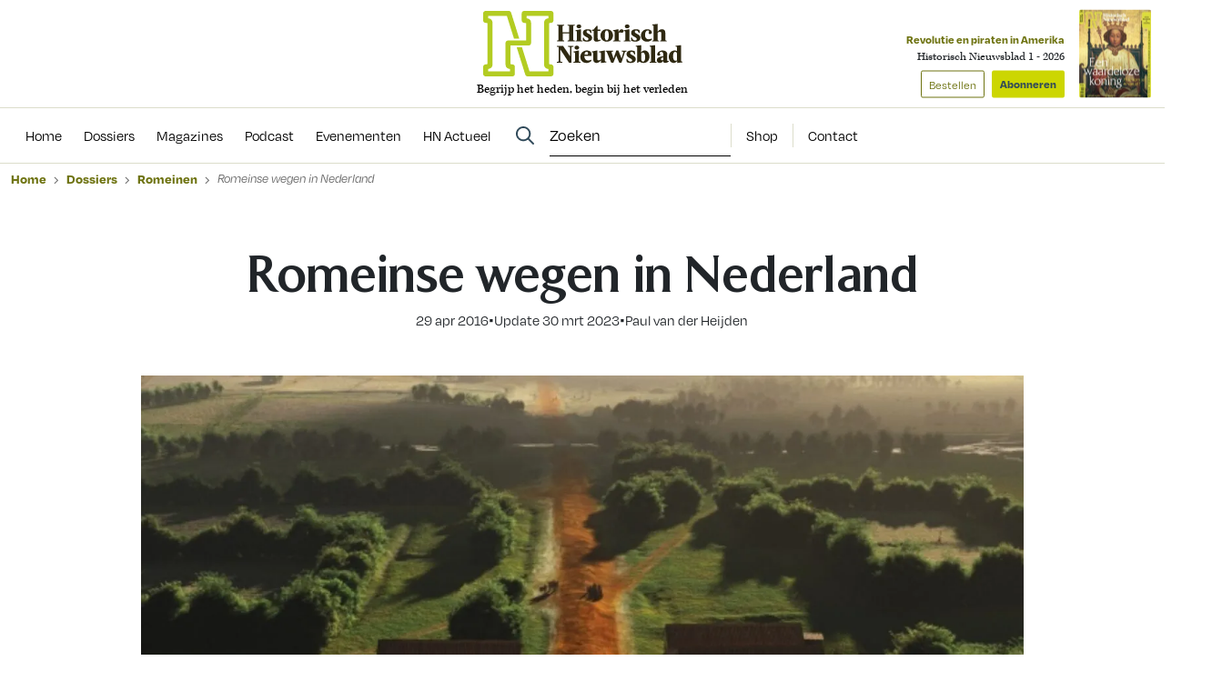

--- FILE ---
content_type: text/html; charset=UTF-8
request_url: https://www.historischnieuwsblad.nl/romeinse-wegen-in-nederland/
body_size: 20821
content:
<!DOCTYPE html>
<html lang="nl">
<head>
  <title>Romeinenweek - Romeinse wegen in Nederland | Historisch Nieuwsblad</title>
  <meta name="viewport" content="width=device-width, initial-scale=1">
  <meta http-equiv="X-UA-Compatible" content="IE=edge">
  <meta charset="UTF-8">

    

<link rel="apple-touch-icon" sizes="180x180" href="https://www.historischnieuwsblad.nl/assets/novio/img/favicon/apple-touch-icon.png">
<link rel="icon" type="image/png" sizes="32x32" href="https://www.historischnieuwsblad.nl/assets/novio/img/favicon/favicon-32x32.png">
<link rel="icon" type="image/png" sizes="16x16" href="https://www.historischnieuwsblad.nl/assets/novio/img/favicon/favicon-16x16.png">
<link rel="manifest" href="https://www.historischnieuwsblad.nl/assets/novio/img/favicon/site.webmanifest">
<link rel="mask-icon" href="https://www.historischnieuwsblad.nl/assets/novio/img/favicon/safari-pinned-tab.svg" color="#5bbad5">
<meta name="msapplication-TileColor" content="#da532c">
<meta name="theme-color" content="#ffffff">

    <script type="text/javascript">(function(){(function(e,r){var t=document.createElement("link");t.rel="preconnect";t.as="script";var n=document.createElement("link");n.rel="dns-prefetch";n.as="script";var i=document.createElement("script");i.id="spcloader";i.type="text/javascript";i["async"]=true;i.charset="utf-8";var o="https://sdk.privacy-center.org/"+e+"/loader.js?target_type=notice&target="+r;if(window.didomiConfig&&window.didomiConfig.user){var a=window.didomiConfig.user;var c=a.country;var d=a.region;if(c){o=o+"&country="+c;if(d){o=o+"&region="+d}}}t.href="https://sdk.privacy-center.org/";n.href="https://sdk.privacy-center.org/";i.src=o;var s=document.getElementsByTagName("script")[0];s.parentNode.insertBefore(t,s);s.parentNode.insertBefore(n,s);s.parentNode.insertBefore(i,s)})("bf144102-85db-4efa-85c4-adc678881a11","LTii9t8W")})();</script>

  <meta name='robots' content='index, follow, max-image-preview:large, max-snippet:-1, max-video-preview:-1' />
<link rel="alternate" type="application/rss+xml" title="RSS" href="https://www.historischnieuwsblad.nl/feed/" />
	<!-- This site is optimized with the Yoast SEO Premium plugin v25.4 (Yoast SEO v25.4) - https://yoast.com/wordpress/plugins/seo/ -->
	<meta name="description" content="De Romeinen bouwden een internationaal netwerk van snelwegen, ook in Nederland. Lees er alles over op de website van Historisch Nieuwsblad." />
	<link rel="canonical" href="https://www.historischnieuwsblad.nl/romeinse-wegen-in-nederland/" />
	<meta property="og:locale" content="nl_NL" />
	<meta property="og:type" content="article" />
	<meta property="og:title" content="Romeinenweek - Romeinse wegen in Nederland | Historisch Nieuwsblad" />
	<meta property="og:description" content="De Romeinen bouwden een internationaal netwerk van snelwegen, ook in Nederland. Lees er alles over op de website van Historisch Nieuwsblad." />
	<meta property="og:url" content="https://www.historischnieuwsblad.nl/romeinse-wegen-in-nederland/" />
	<meta property="og:site_name" content="Historisch Nieuwsblad" />
	<meta property="article:publisher" content="https://www.facebook.com/historischnieuwsblad" />
	<meta property="article:published_time" content="2016-04-29T10:07:14+00:00" />
	<meta property="article:modified_time" content="2023-03-30T10:28:29+00:00" />
	<meta property="og:image" content="https://www.historischnieuwsblad.nl/app/uploads/2020/03/Weg-Heerlen-banner.jpg" />
	<meta property="og:image:width" content="800" />
	<meta property="og:image:height" content="350" />
	<meta property="og:image:type" content="image/jpeg" />
	<meta name="author" content="admin" />
	<meta name="twitter:card" content="summary_large_image" />
	<meta name="twitter:title" content="Romeinenweek - Romeinse wegen in Nederland | Historisch Nieuwsblad" />
	<meta name="twitter:label1" content="Geschreven door" />
	<meta name="twitter:data1" content="admin" />
	<meta name="twitter:label2" content="Geschatte leestijd" />
	<meta name="twitter:data2" content="5 minuten" />
	<script type="application/ld+json" class="yoast-schema-graph">{"@context":"https://schema.org","@graph":[{"@type":"NewsArticle","@id":"https://www.historischnieuwsblad.nl/romeinse-wegen-in-nederland/#article","isPartOf":{"@id":"https://www.historischnieuwsblad.nl/romeinse-wegen-in-nederland/"},"author":{"name":"Paul van der Heijden"},"headline":"Romeinse wegen in Nederland","datePublished":"2016-04-29T10:07:14+00:00","dateModified":"2023-03-30T10:28:29+00:00","mainEntityOfPage":{"@id":"https://www.historischnieuwsblad.nl/romeinse-wegen-in-nederland/"},"wordCount":826,"publisher":{"@id":"https://www.historischnieuwsblad.nl/#organization"},"image":{"@id":"https://www.historischnieuwsblad.nl/romeinse-wegen-in-nederland/#primaryimage"},"thumbnailUrl":"https://www.historischnieuwsblad.nl/app/uploads/2020/03/Weg-Heerlen-banner.jpg","inLanguage":"nl","isAccessibleForFree":"False","hasPart":{"@type":"WebPageElement","isAccessibleForFree":"False","cssSelector":".wpfe_paywalled"},"copyrightYear":"2016","copyrightHolder":{"@id":"https://www.historischnieuwsblad.nl/#organization"}},{"@type":"WebPage","@id":"https://www.historischnieuwsblad.nl/romeinse-wegen-in-nederland/","url":"https://www.historischnieuwsblad.nl/romeinse-wegen-in-nederland/","name":"Romeinenweek - Romeinse wegen in Nederland | Historisch Nieuwsblad","isPartOf":{"@id":"https://www.historischnieuwsblad.nl/#website"},"primaryImageOfPage":{"@id":"https://www.historischnieuwsblad.nl/romeinse-wegen-in-nederland/#primaryimage"},"image":{"@id":"https://www.historischnieuwsblad.nl/romeinse-wegen-in-nederland/#primaryimage"},"thumbnailUrl":"https://www.historischnieuwsblad.nl/app/uploads/2020/03/Weg-Heerlen-banner.jpg","datePublished":"2016-04-29T10:07:14+00:00","dateModified":"2023-03-30T10:28:29+00:00","description":"De Romeinen bouwden een internationaal netwerk van snelwegen, ook in Nederland. Lees er alles over op de website van Historisch Nieuwsblad.","breadcrumb":{"@id":"https://www.historischnieuwsblad.nl/romeinse-wegen-in-nederland/#breadcrumb"},"inLanguage":"nl","potentialAction":[{"@type":"ReadAction","target":["https://www.historischnieuwsblad.nl/romeinse-wegen-in-nederland/"]}],"isAccessibleForFree":"False","hasPart":{"@type":"WebPageElement","isAccessibleForFree":"False","cssSelector":".wpfe_paywalled"}},{"@type":"ImageObject","inLanguage":"nl","@id":"https://www.historischnieuwsblad.nl/romeinse-wegen-in-nederland/#primaryimage","url":"https://www.historischnieuwsblad.nl/app/uploads/2020/03/Weg-Heerlen-banner.jpg","contentUrl":"https://www.historischnieuwsblad.nl/app/uploads/2020/03/Weg-Heerlen-banner.jpg","width":800,"height":350},{"@type":"BreadcrumbList","@id":"https://www.historischnieuwsblad.nl/romeinse-wegen-in-nederland/#breadcrumb","itemListElement":[{"@type":"ListItem","position":1,"name":"Home","item":"https://www.historischnieuwsblad.nl/"},{"@type":"ListItem","position":2,"name":"Romeinse wegen in Nederland"}]},{"@type":"WebSite","@id":"https://www.historischnieuwsblad.nl/#website","url":"https://www.historischnieuwsblad.nl/","name":"Historisch Nieuwsblad","description":"Begrijp het heden, begin bij het verleden","publisher":{"@id":"https://www.historischnieuwsblad.nl/#organization"},"potentialAction":[{"@type":"SearchAction","target":{"@type":"EntryPoint","urlTemplate":"https://www.historischnieuwsblad.nl/?s={search_term_string}"},"query-input":{"@type":"PropertyValueSpecification","valueRequired":true,"valueName":"search_term_string"}}],"inLanguage":"nl"},{"@type":"Organization","@id":"https://www.historischnieuwsblad.nl/#organization","name":"Historisch Nieuwsblad","url":"https://www.historischnieuwsblad.nl/","logo":{"@type":"ImageObject","inLanguage":"nl","@id":"https://www.historischnieuwsblad.nl/#/schema/logo/image/","url":"https://www.historischnieuwsblad.nl/app/uploads/2021/03/HN_Logo_Lang_CMYK.png","contentUrl":"https://www.historischnieuwsblad.nl/app/uploads/2021/03/HN_Logo_Lang_CMYK.png","width":1200,"height":400,"caption":"Historisch Nieuwsblad"},"image":{"@id":"https://www.historischnieuwsblad.nl/#/schema/logo/image/"},"sameAs":["https://www.facebook.com/historischnieuwsblad","https://www.linkedin.com/company/historisch-nieuwsblad/","https://bsky.app/profile/historischnwsbl.bsky.social"]},{"@type":"Person","@id":"https://www.historischnieuwsblad.nl/#/schema/person/ee233fece24ee9cae16333e66cd04fe9","name":"Paul van der Heijden"}]}</script>
	<!-- / Yoast SEO Premium plugin. -->


<link rel='dns-prefetch' href='//a.omappapi.com' />
<link rel='dns-prefetch' href='//use.typekit.net' />
<link rel='stylesheet' id='wp-block-library-css' href='https://www.historischnieuwsblad.nl/wp/wp-includes/css/dist/block-library/style.min.css?ver=6.6.2' type='text/css' media='all' />
<style id='wp-block-library-theme-inline-css' type='text/css'>
.wp-block-audio :where(figcaption){color:#555;font-size:13px;text-align:center}.is-dark-theme .wp-block-audio :where(figcaption){color:#ffffffa6}.wp-block-audio{margin:0 0 1em}.wp-block-code{border:1px solid #ccc;border-radius:4px;font-family:Menlo,Consolas,monaco,monospace;padding:.8em 1em}.wp-block-embed :where(figcaption){color:#555;font-size:13px;text-align:center}.is-dark-theme .wp-block-embed :where(figcaption){color:#ffffffa6}.wp-block-embed{margin:0 0 1em}.blocks-gallery-caption{color:#555;font-size:13px;text-align:center}.is-dark-theme .blocks-gallery-caption{color:#ffffffa6}:root :where(.wp-block-image figcaption){color:#555;font-size:13px;text-align:center}.is-dark-theme :root :where(.wp-block-image figcaption){color:#ffffffa6}.wp-block-image{margin:0 0 1em}.wp-block-pullquote{border-bottom:4px solid;border-top:4px solid;color:currentColor;margin-bottom:1.75em}.wp-block-pullquote cite,.wp-block-pullquote footer,.wp-block-pullquote__citation{color:currentColor;font-size:.8125em;font-style:normal;text-transform:uppercase}.wp-block-quote{border-left:.25em solid;margin:0 0 1.75em;padding-left:1em}.wp-block-quote cite,.wp-block-quote footer{color:currentColor;font-size:.8125em;font-style:normal;position:relative}.wp-block-quote.has-text-align-right{border-left:none;border-right:.25em solid;padding-left:0;padding-right:1em}.wp-block-quote.has-text-align-center{border:none;padding-left:0}.wp-block-quote.is-large,.wp-block-quote.is-style-large,.wp-block-quote.is-style-plain{border:none}.wp-block-search .wp-block-search__label{font-weight:700}.wp-block-search__button{border:1px solid #ccc;padding:.375em .625em}:where(.wp-block-group.has-background){padding:1.25em 2.375em}.wp-block-separator.has-css-opacity{opacity:.4}.wp-block-separator{border:none;border-bottom:2px solid;margin-left:auto;margin-right:auto}.wp-block-separator.has-alpha-channel-opacity{opacity:1}.wp-block-separator:not(.is-style-wide):not(.is-style-dots){width:100px}.wp-block-separator.has-background:not(.is-style-dots){border-bottom:none;height:1px}.wp-block-separator.has-background:not(.is-style-wide):not(.is-style-dots){height:2px}.wp-block-table{margin:0 0 1em}.wp-block-table td,.wp-block-table th{word-break:normal}.wp-block-table :where(figcaption){color:#555;font-size:13px;text-align:center}.is-dark-theme .wp-block-table :where(figcaption){color:#ffffffa6}.wp-block-video :where(figcaption){color:#555;font-size:13px;text-align:center}.is-dark-theme .wp-block-video :where(figcaption){color:#ffffffa6}.wp-block-video{margin:0 0 1em}:root :where(.wp-block-template-part.has-background){margin-bottom:0;margin-top:0;padding:1.25em 2.375em}
</style>
<style id='safe-svg-svg-icon-style-inline-css' type='text/css'>
.safe-svg-cover{text-align:center}.safe-svg-cover .safe-svg-inside{display:inline-block;max-width:100%}.safe-svg-cover svg{height:100%;max-height:100%;max-width:100%;width:100%}

</style>
<style id='classic-theme-styles-inline-css' type='text/css'>
/*! This file is auto-generated */
.wp-block-button__link{color:#fff;background-color:#32373c;border-radius:9999px;box-shadow:none;text-decoration:none;padding:calc(.667em + 2px) calc(1.333em + 2px);font-size:1.125em}.wp-block-file__button{background:#32373c;color:#fff;text-decoration:none}
</style>
<style id='global-styles-inline-css' type='text/css'>
:root{--wp--preset--aspect-ratio--square: 1;--wp--preset--aspect-ratio--4-3: 4/3;--wp--preset--aspect-ratio--3-4: 3/4;--wp--preset--aspect-ratio--3-2: 3/2;--wp--preset--aspect-ratio--2-3: 2/3;--wp--preset--aspect-ratio--16-9: 16/9;--wp--preset--aspect-ratio--9-16: 9/16;--wp--preset--color--black: #000000;--wp--preset--color--cyan-bluish-gray: #abb8c3;--wp--preset--color--white: #ffffff;--wp--preset--color--pale-pink: #f78da7;--wp--preset--color--vivid-red: #cf2e2e;--wp--preset--color--luminous-vivid-orange: #ff6900;--wp--preset--color--luminous-vivid-amber: #fcb900;--wp--preset--color--light-green-cyan: #7bdcb5;--wp--preset--color--vivid-green-cyan: #00d084;--wp--preset--color--pale-cyan-blue: #8ed1fc;--wp--preset--color--vivid-cyan-blue: #0693e3;--wp--preset--color--vivid-purple: #9b51e0;--wp--preset--gradient--vivid-cyan-blue-to-vivid-purple: linear-gradient(135deg,rgba(6,147,227,1) 0%,rgb(155,81,224) 100%);--wp--preset--gradient--light-green-cyan-to-vivid-green-cyan: linear-gradient(135deg,rgb(122,220,180) 0%,rgb(0,208,130) 100%);--wp--preset--gradient--luminous-vivid-amber-to-luminous-vivid-orange: linear-gradient(135deg,rgba(252,185,0,1) 0%,rgba(255,105,0,1) 100%);--wp--preset--gradient--luminous-vivid-orange-to-vivid-red: linear-gradient(135deg,rgba(255,105,0,1) 0%,rgb(207,46,46) 100%);--wp--preset--gradient--very-light-gray-to-cyan-bluish-gray: linear-gradient(135deg,rgb(238,238,238) 0%,rgb(169,184,195) 100%);--wp--preset--gradient--cool-to-warm-spectrum: linear-gradient(135deg,rgb(74,234,220) 0%,rgb(151,120,209) 20%,rgb(207,42,186) 40%,rgb(238,44,130) 60%,rgb(251,105,98) 80%,rgb(254,248,76) 100%);--wp--preset--gradient--blush-light-purple: linear-gradient(135deg,rgb(255,206,236) 0%,rgb(152,150,240) 100%);--wp--preset--gradient--blush-bordeaux: linear-gradient(135deg,rgb(254,205,165) 0%,rgb(254,45,45) 50%,rgb(107,0,62) 100%);--wp--preset--gradient--luminous-dusk: linear-gradient(135deg,rgb(255,203,112) 0%,rgb(199,81,192) 50%,rgb(65,88,208) 100%);--wp--preset--gradient--pale-ocean: linear-gradient(135deg,rgb(255,245,203) 0%,rgb(182,227,212) 50%,rgb(51,167,181) 100%);--wp--preset--gradient--electric-grass: linear-gradient(135deg,rgb(202,248,128) 0%,rgb(113,206,126) 100%);--wp--preset--gradient--midnight: linear-gradient(135deg,rgb(2,3,129) 0%,rgb(40,116,252) 100%);--wp--preset--font-size--small: 13px;--wp--preset--font-size--medium: 20px;--wp--preset--font-size--large: 36px;--wp--preset--font-size--x-large: 42px;--wp--preset--font-size--normal: 16px;--wp--preset--spacing--20: 0.44rem;--wp--preset--spacing--30: 0.67rem;--wp--preset--spacing--40: 1rem;--wp--preset--spacing--50: 1.5rem;--wp--preset--spacing--60: 2.25rem;--wp--preset--spacing--70: 3.38rem;--wp--preset--spacing--80: 5.06rem;--wp--preset--shadow--natural: 6px 6px 9px rgba(0, 0, 0, 0.2);--wp--preset--shadow--deep: 12px 12px 50px rgba(0, 0, 0, 0.4);--wp--preset--shadow--sharp: 6px 6px 0px rgba(0, 0, 0, 0.2);--wp--preset--shadow--outlined: 6px 6px 0px -3px rgba(255, 255, 255, 1), 6px 6px rgba(0, 0, 0, 1);--wp--preset--shadow--crisp: 6px 6px 0px rgba(0, 0, 0, 1);}:where(.is-layout-flex){gap: 0.5em;}:where(.is-layout-grid){gap: 0.5em;}body .is-layout-flex{display: flex;}.is-layout-flex{flex-wrap: wrap;align-items: center;}.is-layout-flex > :is(*, div){margin: 0;}body .is-layout-grid{display: grid;}.is-layout-grid > :is(*, div){margin: 0;}:where(.wp-block-columns.is-layout-flex){gap: 2em;}:where(.wp-block-columns.is-layout-grid){gap: 2em;}:where(.wp-block-post-template.is-layout-flex){gap: 1.25em;}:where(.wp-block-post-template.is-layout-grid){gap: 1.25em;}.has-black-color{color: var(--wp--preset--color--black) !important;}.has-cyan-bluish-gray-color{color: var(--wp--preset--color--cyan-bluish-gray) !important;}.has-white-color{color: var(--wp--preset--color--white) !important;}.has-pale-pink-color{color: var(--wp--preset--color--pale-pink) !important;}.has-vivid-red-color{color: var(--wp--preset--color--vivid-red) !important;}.has-luminous-vivid-orange-color{color: var(--wp--preset--color--luminous-vivid-orange) !important;}.has-luminous-vivid-amber-color{color: var(--wp--preset--color--luminous-vivid-amber) !important;}.has-light-green-cyan-color{color: var(--wp--preset--color--light-green-cyan) !important;}.has-vivid-green-cyan-color{color: var(--wp--preset--color--vivid-green-cyan) !important;}.has-pale-cyan-blue-color{color: var(--wp--preset--color--pale-cyan-blue) !important;}.has-vivid-cyan-blue-color{color: var(--wp--preset--color--vivid-cyan-blue) !important;}.has-vivid-purple-color{color: var(--wp--preset--color--vivid-purple) !important;}.has-black-background-color{background-color: var(--wp--preset--color--black) !important;}.has-cyan-bluish-gray-background-color{background-color: var(--wp--preset--color--cyan-bluish-gray) !important;}.has-white-background-color{background-color: var(--wp--preset--color--white) !important;}.has-pale-pink-background-color{background-color: var(--wp--preset--color--pale-pink) !important;}.has-vivid-red-background-color{background-color: var(--wp--preset--color--vivid-red) !important;}.has-luminous-vivid-orange-background-color{background-color: var(--wp--preset--color--luminous-vivid-orange) !important;}.has-luminous-vivid-amber-background-color{background-color: var(--wp--preset--color--luminous-vivid-amber) !important;}.has-light-green-cyan-background-color{background-color: var(--wp--preset--color--light-green-cyan) !important;}.has-vivid-green-cyan-background-color{background-color: var(--wp--preset--color--vivid-green-cyan) !important;}.has-pale-cyan-blue-background-color{background-color: var(--wp--preset--color--pale-cyan-blue) !important;}.has-vivid-cyan-blue-background-color{background-color: var(--wp--preset--color--vivid-cyan-blue) !important;}.has-vivid-purple-background-color{background-color: var(--wp--preset--color--vivid-purple) !important;}.has-black-border-color{border-color: var(--wp--preset--color--black) !important;}.has-cyan-bluish-gray-border-color{border-color: var(--wp--preset--color--cyan-bluish-gray) !important;}.has-white-border-color{border-color: var(--wp--preset--color--white) !important;}.has-pale-pink-border-color{border-color: var(--wp--preset--color--pale-pink) !important;}.has-vivid-red-border-color{border-color: var(--wp--preset--color--vivid-red) !important;}.has-luminous-vivid-orange-border-color{border-color: var(--wp--preset--color--luminous-vivid-orange) !important;}.has-luminous-vivid-amber-border-color{border-color: var(--wp--preset--color--luminous-vivid-amber) !important;}.has-light-green-cyan-border-color{border-color: var(--wp--preset--color--light-green-cyan) !important;}.has-vivid-green-cyan-border-color{border-color: var(--wp--preset--color--vivid-green-cyan) !important;}.has-pale-cyan-blue-border-color{border-color: var(--wp--preset--color--pale-cyan-blue) !important;}.has-vivid-cyan-blue-border-color{border-color: var(--wp--preset--color--vivid-cyan-blue) !important;}.has-vivid-purple-border-color{border-color: var(--wp--preset--color--vivid-purple) !important;}.has-vivid-cyan-blue-to-vivid-purple-gradient-background{background: var(--wp--preset--gradient--vivid-cyan-blue-to-vivid-purple) !important;}.has-light-green-cyan-to-vivid-green-cyan-gradient-background{background: var(--wp--preset--gradient--light-green-cyan-to-vivid-green-cyan) !important;}.has-luminous-vivid-amber-to-luminous-vivid-orange-gradient-background{background: var(--wp--preset--gradient--luminous-vivid-amber-to-luminous-vivid-orange) !important;}.has-luminous-vivid-orange-to-vivid-red-gradient-background{background: var(--wp--preset--gradient--luminous-vivid-orange-to-vivid-red) !important;}.has-very-light-gray-to-cyan-bluish-gray-gradient-background{background: var(--wp--preset--gradient--very-light-gray-to-cyan-bluish-gray) !important;}.has-cool-to-warm-spectrum-gradient-background{background: var(--wp--preset--gradient--cool-to-warm-spectrum) !important;}.has-blush-light-purple-gradient-background{background: var(--wp--preset--gradient--blush-light-purple) !important;}.has-blush-bordeaux-gradient-background{background: var(--wp--preset--gradient--blush-bordeaux) !important;}.has-luminous-dusk-gradient-background{background: var(--wp--preset--gradient--luminous-dusk) !important;}.has-pale-ocean-gradient-background{background: var(--wp--preset--gradient--pale-ocean) !important;}.has-electric-grass-gradient-background{background: var(--wp--preset--gradient--electric-grass) !important;}.has-midnight-gradient-background{background: var(--wp--preset--gradient--midnight) !important;}.has-small-font-size{font-size: var(--wp--preset--font-size--small) !important;}.has-medium-font-size{font-size: var(--wp--preset--font-size--medium) !important;}.has-large-font-size{font-size: var(--wp--preset--font-size--large) !important;}.has-x-large-font-size{font-size: var(--wp--preset--font-size--x-large) !important;}
:where(.wp-block-post-template.is-layout-flex){gap: 1.25em;}:where(.wp-block-post-template.is-layout-grid){gap: 1.25em;}
:where(.wp-block-columns.is-layout-flex){gap: 2em;}:where(.wp-block-columns.is-layout-grid){gap: 2em;}
:root :where(.wp-block-pullquote){font-size: 1.5em;line-height: 1.6;}
</style>
<link rel='stylesheet' id='wpfe-authentication-css' href='https://www.historischnieuwsblad.nl/app/plugins/wp-fnl-ecommerce/assets/css/authentication.css?ver=7.0.2' type='text/css' media='all' />
<link rel='stylesheet' id='theme-css' href='https://www.historischnieuwsblad.nl/assets/novio/css/styles.min.css?ver=mk2i1h2u' type='text/css' media='all' />
<link rel='stylesheet' id='fa-css' href='https://www.historischnieuwsblad.nl/assets/novio/css/styles-fa.min.css?ver=mk2i1h2u' type='text/css' media='all' />
<link rel='stylesheet' id='adobe-fonts-css' href='https://use.typekit.net/dhb2gjp.css?display=swap&#038;ver=mk2i1h2u' type='text/css' media='all' />
<script type="text/javascript" src="https://www.historischnieuwsblad.nl/assets/novio/js/jquery.min.js?ver=mk2i1h2u" id="jquery-js"></script>
<script type="text/javascript" src="https://www.historischnieuwsblad.nl/app/plugins/wp-fnl-ecommerce/assets/js/wpfe-paywall.js?ver=7.0.2" id="wpfe-paywall-js-js"></script>
<script type="text/javascript" id="wpfe-paywall-js-js-after">
/* <![CDATA[ */
var wpfePaywalledClassSelector = ".wpfe_paywalled";
/* ]]> */
</script>
<link rel="https://api.w.org/" href="https://www.historischnieuwsblad.nl/wp-json/" /><link rel="alternate" title="JSON" type="application/json" href="https://www.historischnieuwsblad.nl/wp-json/wp/v2/posts/7175" /><link rel='shortlink' href='https://www.historischnieuwsblad.nl/?p=7175' />
<link rel="alternate" title="oEmbed (JSON)" type="application/json+oembed" href="https://www.historischnieuwsblad.nl/wp-json/oembed/1.0/embed?url=https%3A%2F%2Fwww.historischnieuwsblad.nl%2Fromeinse-wegen-in-nederland%2F" />
<link rel="alternate" title="oEmbed (XML)" type="text/xml+oembed" href="https://www.historischnieuwsblad.nl/wp-json/oembed/1.0/embed?url=https%3A%2F%2Fwww.historischnieuwsblad.nl%2Fromeinse-wegen-in-nederland%2F&#038;format=xml" />
<link rel="preconnect" crossorigin href="https://www.googletagmanager.com">
  <link rel="preconnect" crossorigin href="https://www.google-analytics.com">
  <link rel="preconnect" crossorigin href="https://use.typekit.net">
  <link rel="preconnect" crossorigin href="https://sdk.privacy-center.org">
  <link rel="dns-prefetch" href="//securepubads.g.doubleclick.net"><script>
      window.dataLayer = window.dataLayer || [];
      dataLayer.push({
        'user_type': 'Anoniem',
        'event': 'login'
      });
    </script>
    <script>
      (function(w,d,s,l,i){w[l]=w[l]||[];w[l].push({'gtm.start':new Date().getTime(),event:'gtm.js'});var f=d.getElementsByTagName(s)[0],j=d.createElement(s),dl=l!='dataLayer'?'&l='+l:'';j.async=true;j.src='https://www.googletagmanager.com/gtm.js?id='+i+dl;f.parentNode.insertBefore(j,f);})(window,document,'script','dataLayer','GTM-WSCXJV');
    </script><script type="text/javascript">const dfpID = '12463988';</script>
      </script>
</head>
<body class="post-template-default single single-post postid-7175 single-format-standard wp-embed-responsive  ">
  <noscript><iframe src="https://www.googletagmanager.com/ns.html?id=GTM-WSCXJV" height="0" width="0" style="display:none;visibility:hidden"></iframe></noscript>
<nav><a class="c-skiplink" href="#main">Naar hoofdinhoud springen</a><a class="c-skiplink" href="#footer">Naar footer springen</a></nav><div class="s-wrapper"><header class="s-header js-header has-open-search"><div class="s-container-wide"><div class="s-header__container"><a href="/" title="Historisch Nieuwsblad" class="s-header__logo"><img src="https://www.historischnieuwsblad.nl/assets/novio/img/logo.svg" alt="Logo" class="s-header__logo" /><p class="s-header__logo-description">Begrijp het heden, begin bij het verleden</p></a><div class="s-header__right"><a href="https://shop.historischnieuwsblad.nl/actie-abonnementen"
                       id=""
                       class="c-button c-button__header">Abonneren</a><div class="c-menu__item c-menu-login__main-item js-menu-item js-has-submenu js-is-login-menu "><a href="https://www.historischnieuwsblad.nl/account/login/?redirect_url=https%3A%2F%2Fwww.historischnieuwsblad.nl%2Fromeinse-wegen-in-nederland%2F" class="c-menu-login__link js-submenu-open"><div class="c-login-button c-login-button--mobile"><div class="c-login-button__icons"><div class="c-login-button__icons-inner"><svg xmlns="http://www.w3.org/2000/svg" viewBox="0 0 448 512"><path d="M304 128a80 80 0 1 0 -160 0 80 80 0 1 0 160 0zM96 128a128 128 0 1 1 256 0A128 128 0 1 1 96 128zM49.3 464l349.5 0c-8.9-63.3-63.3-112-129-112l-91.4 0c-65.7 0-120.1 48.7-129 112zM0 482.3C0 383.8 79.8 304 178.3 304l91.4 0C368.2 304 448 383.8 448 482.3c0 16.4-13.3 29.7-29.7 29.7L29.7 512C13.3 512 0 498.7 0 482.3z" fill="currentColor" /></svg><svg xmlns="http://www.w3.org/2000/svg" viewBox="0 0 384 512"><path d="M342.6 150.6c12.5-12.5 12.5-32.8 0-45.3s-32.8-12.5-45.3 0L192 210.7 86.6 105.4c-12.5-12.5-32.8-12.5-45.3 0s-12.5 32.8 0 45.3L146.7 256 41.4 361.4c-12.5 12.5-12.5 32.8 0 45.3s32.8 12.5 45.3 0L192 301.3 297.4 406.6c12.5 12.5 32.8 12.5 45.3 0s12.5-32.8 0-45.3L237.3 256 342.6 150.6z" fill="currentColor" /></svg></div></div><span class="c-login-button__label">Account</span></div><div class="c-login-button c-login-button--desktop"><span class="c-login-button__label">
          Inloggen
      </span></div></a></div><button class="c-hamburger-button js-menu-toggle"><div class="c-hamburger"><span></span><span></span></div><span class="c-hamburger-label c-hamburger-label--open">Menu</span><span class="c-hamburger-label c-hamburger-label--close">Sluit</span></button></div><div class="s-header__abbo"><div class="c-latest-magazine-header"><div class="c-latest-magazine-header__text"><span class="c-latest-magazine-header__title">Revolutie en piraten in Amerika</span><span class="c-latest-magazine-header__magazine-name">Historisch Nieuwsblad 1 - 2026</span><a href="https://www.magazineshop.nl/collections/historisch-nieuwsblad/products/historisch-nieuwsblad-1-2026/"
               class="c-button c-button--ghost c-latest-magazine-header__btn c-latest-magazine-header__btn--secondary">Bestellen</a><a href="https://shop.historischnieuwsblad.nl/actie-abonnementen"
               class="c-button c-latest-magazine-header__btn">Abonneren</a></div><div class="c-latest-magazine-header__image"><picture><source type="image/webp"
                            srcset="
                                                                                                                                                                                                                                                                                                                                                                                                                                                                                    https://www.historischnieuwsblad.nl/app/uploads/2026/01/Cover-HN1-2026-79x97-c-default.webp 79w, 
                                    https://www.historischnieuwsblad.nl/app/uploads/2026/01/Cover-HN1-2026-158x194-c-default.webp 158w
                                                                                                                "
                            sizes="
                                                                                                    100vw"
                    ><source 
                            srcset="
                                                                                                                                                                                                                                                                                                                                                                                                                                                                                    https://www.historischnieuwsblad.nl/app/uploads/2026/01/Cover-HN1-2026-79x97-c-default.jpg 79w, 
                                    https://www.historischnieuwsblad.nl/app/uploads/2026/01/Cover-HN1-2026-158x194-c-default.jpg 158w
                                                                                                                "
                            sizes="
                                                                                                    100vw"
                    ><img src="https://www.historischnieuwsblad.nl/app/uploads/2026/01/Cover-HN1-2026.jpg"
                         alt="Cover HN1 2026"
                         loading="lazy"  width="79" height="97" /></picture></div></div></div></div></div></header><div class="s-menu js-menu"><div class="s-container-wide"><div class="s-menu__wrapper"><div class="s-menu__default"><nav class="c-menu"><div class="c-menu__container"><div class="c-menu__item js-menu-item   menu-item menu-item-type-custom menu-item-object-custom menu-item-69575"><a href="/" title="Home" class="c-menu__link " ><span>
                    Home
                  </span></a></div><div class="c-menu__item js-menu-item   menu-item menu-item-type-post_type menu-item-object-page menu-item-69195"><a href="https://www.historischnieuwsblad.nl/dossiers/" title="Dossiers" class="c-menu__link " ><span>
                    Dossiers
                  </span></a></div><div class="c-menu__item js-menu-item   menu-item menu-item-type-post_type menu-item-object-page menu-item-69194"><a href="https://www.historischnieuwsblad.nl/magazines/" title="Magazines" class="c-menu__link " ><span>
                    Magazines
                  </span></a></div><div class="c-menu__item js-menu-item   menu-item menu-item-type-post_type menu-item-object-post menu-item-79443"><a href="https://www.historischnieuwsblad.nl/boekencast/" title="Podcast" class="c-menu__link " ><span>
                    Podcast
                  </span></a></div><div class="c-menu__item js-menu-item   menu-item menu-item-type-post_type_archive menu-item-object-event menu-item-69601"><a href="https://www.historischnieuwsblad.nl/evenementen/" title="Evenementen" class="c-menu__link " ><span>
                    Evenementen
                  </span></a></div><div class="c-menu__item js-menu-item   menu-item menu-item-type-post_type menu-item-object-page menu-item-118958"><a href="https://www.historischnieuwsblad.nl/hn-actueel/" title="HN Actueel" class="c-menu__link " ><span>
                    HN Actueel
                  </span></a></div></div></nav><div class="s-menu__side"><div class="s-menu__search-desktop"><div class="c-search-form  c-search-form--desktop"><form class="c-search-form__form" method="get" action="https://www.historischnieuwsblad.nl" autocomplete="off"><div class="c-search-form__form-container"><input type="text"
                name="s"
                placeholder="Zoeken"
                value=""
                class="c-search-form__input"/></div><button type="submit" class="c-button c-button--search"><svg width="21" height="21" viewBox="0 0 21 21" fill="none" xmlns="http://www.w3.org/2000/svg"><path d="M14.375 8.125C14.375 5.89844 13.1641 3.86719 11.25 2.73438C9.29688 1.60156 6.91406 1.60156 5 2.73438C3.04688 3.86719 1.875 5.89844 1.875 8.125C1.875 10.3906 3.04688 12.4219 5 13.5547C6.91406 14.6875 9.29688 14.6875 11.25 13.5547C13.1641 12.4219 14.375 10.3906 14.375 8.125ZM13.1641 14.5312C11.7578 15.625 10 16.25 8.125 16.25C3.63281 16.25 0 12.6172 0 8.125C0 3.67188 3.63281 0 8.125 0C12.5781 0 16.25 3.67188 16.25 8.125C16.25 10.0391 15.5859 11.7969 14.4922 13.2031L19.7266 18.3984C20.0781 18.7891 20.0781 19.375 19.7266 19.7266C19.3359 20.1172 18.75 20.1172 18.3984 19.7266L13.1641 14.5312Z" fill="currentColor"></path></svg></button></form></div></div><div class="s-menu__login"></div><div class="c-menu__item c-menu__item--search"><button class="js-search-open c-search-toggle c-search-toggle--header"><div class="c-menu__link"><svg width="21" height="21" viewBox="0 0 21 21" fill="none" xmlns="http://www.w3.org/2000/svg"><path d="M14.375 8.125C14.375 5.89844 13.1641 3.86719 11.25 2.73438C9.29688 1.60156 6.91406 1.60156 5 2.73438C3.04688 3.86719 1.875 5.89844 1.875 8.125C1.875 10.3906 3.04688 12.4219 5 13.5547C6.91406 14.6875 9.29688 14.6875 11.25 13.5547C13.1641 12.4219 14.375 10.3906 14.375 8.125ZM13.1641 14.5312C11.7578 15.625 10 16.25 8.125 16.25C3.63281 16.25 0 12.6172 0 8.125C0 3.67188 3.63281 0 8.125 0C12.5781 0 16.25 3.67188 16.25 8.125C16.25 10.0391 15.5859 11.7969 14.4922 13.2031L19.7266 18.3984C20.0781 18.7891 20.0781 19.375 19.7266 19.7266C19.3359 20.1172 18.75 20.1172 18.3984 19.7266L13.1641 14.5312Z" fill="currentColor"></path></svg><span>
                  Zoeken
                </span></div></button><div class="s-menu__search"><div class="c-search-form  c-search-form--small"><form class="c-search-form__form" method="get" action="https://www.historischnieuwsblad.nl" autocomplete="off"><div class="c-search-form__form-container"><div class="c-search-form__icon"><svg width="21" height="21" viewBox="0 0 21 21" fill="none" xmlns="http://www.w3.org/2000/svg"><path d="M14.375 8.125C14.375 5.89844 13.1641 3.86719 11.25 2.73438C9.29688 1.60156 6.91406 1.60156 5 2.73438C3.04688 3.86719 1.875 5.89844 1.875 8.125C1.875 10.3906 3.04688 12.4219 5 13.5547C6.91406 14.6875 9.29688 14.6875 11.25 13.5547C13.1641 12.4219 14.375 10.3906 14.375 8.125ZM13.1641 14.5312C11.7578 15.625 10 16.25 8.125 16.25C3.63281 16.25 0 12.6172 0 8.125C0 3.67188 3.63281 0 8.125 0C12.5781 0 16.25 3.67188 16.25 8.125C16.25 10.0391 15.5859 11.7969 14.4922 13.2031L19.7266 18.3984C20.0781 18.7891 20.0781 19.375 19.7266 19.7266C19.3359 20.1172 18.75 20.1172 18.3984 19.7266L13.1641 14.5312Z" fill="currentColor"></path></svg></div><input type="text"
                name="s"
                placeholder="Zoeken"
                value=""
                class="c-search-form__input"/></div><button type="submit" class="c-button c-button--search">
                            Zoek
                    </button></form></div><button class="js-search-close c-search-toggle__close"><svg width="14" height="14" viewBox="0 0 14 14" fill="none" xmlns="http://www.w3.org/2000/svg"><path d="M12.9766 2.35156L8.28906 7.03906L12.9375 11.6875C13.3281 12.0391 13.3281 12.625 12.9375 12.9766C12.5859 13.3672 12 13.3672 11.6484 12.9766L6.96094 8.32812L2.3125 12.9766C1.96094 13.3672 1.375 13.3672 1.02344 12.9766C0.632812 12.625 0.632812 12.0391 1.02344 11.6484L5.67188 7L1.02344 2.35156C0.632812 2 0.632812 1.41406 1.02344 1.02344C1.375 0.671875 1.96094 0.671875 2.35156 1.02344L7 5.71094L11.6484 1.0625C12 0.671875 12.5859 0.671875 12.9766 1.0625C13.3281 1.41406 13.3281 2 12.9766 2.35156Z" fill="currentColor"></path></svg></button></div></div><nav class="c-menu-main-side"><div class="c-menu-main-side__item c-menu-main-side__item--login"><div class="c-menu__item c-menu-login__main-item js-menu-item js-has-submenu js-is-login-menu "><a href="https://www.historischnieuwsblad.nl/account/login/?redirect_url=https%3A%2F%2Fwww.historischnieuwsblad.nl%2Fromeinse-wegen-in-nederland%2F" class="c-menu-login__link js-submenu-open"><div class="c-login-button c-login-button--mobile"><div class="c-login-button__icons"><div class="c-login-button__icons-inner"><svg xmlns="http://www.w3.org/2000/svg" viewBox="0 0 448 512"><path d="M304 128a80 80 0 1 0 -160 0 80 80 0 1 0 160 0zM96 128a128 128 0 1 1 256 0A128 128 0 1 1 96 128zM49.3 464l349.5 0c-8.9-63.3-63.3-112-129-112l-91.4 0c-65.7 0-120.1 48.7-129 112zM0 482.3C0 383.8 79.8 304 178.3 304l91.4 0C368.2 304 448 383.8 448 482.3c0 16.4-13.3 29.7-29.7 29.7L29.7 512C13.3 512 0 498.7 0 482.3z" fill="currentColor" /></svg><svg xmlns="http://www.w3.org/2000/svg" viewBox="0 0 384 512"><path d="M342.6 150.6c12.5-12.5 12.5-32.8 0-45.3s-32.8-12.5-45.3 0L192 210.7 86.6 105.4c-12.5-12.5-32.8-12.5-45.3 0s-12.5 32.8 0 45.3L146.7 256 41.4 361.4c-12.5 12.5-12.5 32.8 0 45.3s32.8 12.5 45.3 0L192 301.3 297.4 406.6c12.5 12.5 32.8 12.5 45.3 0s12.5-32.8 0-45.3L237.3 256 342.6 150.6z" fill="currentColor" /></svg></div></div><span class="c-login-button__label">Account</span></div><div class="c-login-button c-login-button--desktop"><span class="c-login-button__label">
          Inloggen
      </span></div></a></div></div><div class="c-menu-main-side__item  menu-item menu-item-type-custom menu-item-object-custom menu-item-114978 "><a href="https://www.magazineshop.nl/collections/historisch-nieuwsblad" title="Shop" class="c-menu-main-side__link" >
                  Shop

                                  </a></div><div class="c-menu-main-side__item  menu-item menu-item-type-post_type menu-item-object-page menu-item-114979 "><a href="https://www.historischnieuwsblad.nl/contactpagina/" title="Contact" class="c-menu-main-side__link" >
                  Contact

                                  </a></div></nav></div><div class="s-menu__footer"></div></div><div class="s-menu__stuck"><a href="/" title="Historisch Nieuwsblad" class="s-menu__logo"><img src="https://www.historischnieuwsblad.nl/assets/novio/img/logo.svg" alt="Logo" class="s-header__logo" /></a><div class="s-menu__middle"><nav class="c-menu"><div class="c-menu__container"><div class="c-menu__item js-menu-item   menu-item menu-item-type-custom menu-item-object-custom menu-item-69575"><a href="/" title="Home" class="c-menu__link " ><span>
                    Home
                  </span></a></div><div class="c-menu__item js-menu-item   menu-item menu-item-type-post_type menu-item-object-page menu-item-69195"><a href="https://www.historischnieuwsblad.nl/dossiers/" title="Dossiers" class="c-menu__link " ><span>
                    Dossiers
                  </span></a></div><div class="c-menu__item js-menu-item   menu-item menu-item-type-post_type menu-item-object-page menu-item-69194"><a href="https://www.historischnieuwsblad.nl/magazines/" title="Magazines" class="c-menu__link " ><span>
                    Magazines
                  </span></a></div><div class="c-menu__item js-menu-item   menu-item menu-item-type-post_type menu-item-object-post menu-item-79443"><a href="https://www.historischnieuwsblad.nl/boekencast/" title="Podcast" class="c-menu__link " ><span>
                    Podcast
                  </span></a></div><div class="c-menu__item js-menu-item   menu-item menu-item-type-post_type_archive menu-item-object-event menu-item-69601"><a href="https://www.historischnieuwsblad.nl/evenementen/" title="Evenementen" class="c-menu__link " ><span>
                    Evenementen
                  </span></a></div><div class="c-menu__item js-menu-item   menu-item menu-item-type-post_type menu-item-object-page menu-item-118958"><a href="https://www.historischnieuwsblad.nl/hn-actueel/" title="HN Actueel" class="c-menu__link " ><span>
                    HN Actueel
                  </span></a></div></div></nav></div><div class="s-menu__search"><button class="js-search-toggle c-search-toggle"><div class="c-search-toggle__open"></div><div class="c-search-toggle__close"></div></button></div></div></div></div></div><nav class="c-quickmenu "><div class="s-container"><ul><li><a href="https://www.historischnieuwsblad.nl/nieuwsbrief/" target="">Nieuwsbrief</a></li><li><a href="https://www.historischnieuwsblad.nl/magazines/" target="">Magazine</a></li><li><a href="https://www.historischnieuwsblad.nl/welkom-bij-hn-actueel/" target="">HN Actueel</a></li><li><a href="https://www.historischnieuwsblad.nl/geschiedenisfestival/" target="">Geschiedenis Festival</a></li></ul></div></nav><main class="s-main" id="main">        <div class="s-container-wide">
          <div class="c-breadcrumbs ">
      <div class="c-breadcrumbs__scroller">
                                    <a href="https://www.historischnieuwsblad.nl/" class="c-breadcrumbs__link">Home</a>
                <span class="c-breadcrumbs__divider"><i class="fal fa-angle-right"></i></span>

                                                <a href="https://www.historischnieuwsblad.nl/dossiers/" class="c-breadcrumbs__link">Dossiers</a>
                <span class="c-breadcrumbs__divider"><i class="fal fa-angle-right"></i></span>

                                                <a href="https://www.historischnieuwsblad.nl/dossiers/romeinen/" class="c-breadcrumbs__link">Romeinen</a>
                <span class="c-breadcrumbs__divider"><i class="fal fa-angle-right"></i></span>

                                                <span class="c-breadcrumbs__title">Romeinse wegen in Nederland</span>
                            </div>
    </div>
    </div>
    <div class="container ">

        

    
<div class="c-post-header ">
    <div class="c-post-header__text">
                    <h1 class="c-post-header__title">Romeinse wegen in Nederland</h1>
                <ul class="c-post-header__info">
                      <li class="c-post-header-item c-post-header--date">
              <span class="sr-only">Gepubliceerd op:</span>
              29 apr 2016
            </li>
            <li class="c-post-header-item__seperator">&bull;</li>
                          <li class="c-post-header-item c-post-header--updated">
                Update
                30 mrt 2023
              </li>
              <li class="c-post-header-item__seperator">&bull;</li>
                                      <li class="c-post-header-item c-post-header--author">
                <div class="sr-only">Auteur:</div>
                                  Paul van der Heijden
                              </li>
                              </ul>
    </div>


    <figure class="c-post-header__image">
                                                
                                                                    <picture>
                                                                    <source type="image/webp"
                            srcset="
                                                                                                                                                                                                                                                                                                                                                                                                                                                                                    https://www.historischnieuwsblad.nl/app/uploads/2020/03/Weg-Heerlen-banner-1344x756-c-default.webp 1344w, 
                                    https://www.historischnieuwsblad.nl/app/uploads/2020/03/Weg-Heerlen-banner-2688x1512-c-default.webp 2688w,
                                                                                                                                                                                                                                                                                                                                                                                                                                                                                                                                                https://www.historischnieuwsblad.nl/app/uploads/2020/03/Weg-Heerlen-banner-400x400-c-default.webp 400w, 
                                    https://www.historischnieuwsblad.nl/app/uploads/2020/03/Weg-Heerlen-banner-800x800-c-default.webp 800w
                                                                                                                "
                            sizes="
                                                                                    (min-width: 992pxpx) 1344px,
                                                                                                                                "
                    >
                                    <source 
                            srcset="
                                                                                                                                                                                                                                                                                                                                                                                                                                                                                    https://www.historischnieuwsblad.nl/app/uploads/2020/03/Weg-Heerlen-banner-1344x756-c-default.jpg 1344w, 
                                    https://www.historischnieuwsblad.nl/app/uploads/2020/03/Weg-Heerlen-banner-2688x1512-c-default.jpg 2688w,
                                                                                                                                                                                                                                                                                                                                                                                                                                                                                                                                                https://www.historischnieuwsblad.nl/app/uploads/2020/03/Weg-Heerlen-banner-400x400-c-default.jpg 400w, 
                                    https://www.historischnieuwsblad.nl/app/uploads/2020/03/Weg-Heerlen-banner-800x800-c-default.jpg 800w
                                                                                                                "
                            sizes="
                                                                                    (min-width: 992pxpx) 1344px,
                                                                                                                                "
                    >
                                                                    <img src="https://www.historischnieuwsblad.nl/app/uploads/2020/03/Weg-Heerlen-banner.jpg"
                         alt="Romeinse wegen in Nederland"
                         loading="lazy" fetchpriority="high" width="1344" height="756" />
                            </picture>
            
        
            </figure>

    </div>

        <div class="c-blog-content  ">

    <div class="c-blog-content__left">
                      
<div class="c-current-dossier">
    
                    <div class="c-current-dossier__image">
                                            
                                                                    <picture>
                                                                    <source type="image/webp"
                            srcset="
                                                                                                                                                                                                                                                                                                                                                                                                                                                                                    https://www.historischnieuwsblad.nl/app/uploads/2021/07/14-nero1-opening-hires-scaled-e1626775680994-388x220-c-default.webp 388w, 
                                    https://www.historischnieuwsblad.nl/app/uploads/2021/07/14-nero1-opening-hires-scaled-e1626775680994-776x440-c-default.webp 776w
                                                                                                                "
                            sizes="
                                                                                                    100vw"
                    >
                                    <source 
                            srcset="
                                                                                                                                                                                                                                                                                                                                                                                                                                                                                    https://www.historischnieuwsblad.nl/app/uploads/2021/07/14-nero1-opening-hires-scaled-e1626775680994-388x220-c-default.jpg 388w, 
                                    https://www.historischnieuwsblad.nl/app/uploads/2021/07/14-nero1-opening-hires-scaled-e1626775680994-776x440-c-default.jpg 776w
                                                                                                                "
                            sizes="
                                                                                                    100vw"
                    >
                                                                    <img src="https://www.historischnieuwsblad.nl/app/uploads/2021/07/14-nero1-opening-hires-scaled-e1626775680994.jpg"
                         alt="Cover van "
                         loading="lazy"  width="388" height="220" />
                            </picture>
            
          </div>
            <span class="c-current-dossier__type">Dossier</span> 
      <span class="c-current-dossier__title">Romeinen</span>

                <a href="https://www.historischnieuwsblad.nl/dossiers/romeinen/" class="c-button c-button--medium">Bekijk dossier</a>
          </div>
          </div>

          <div class="c-blog-content__messages">
              </div>
    
    <article class="c-blog-content__content c-blog-content__content--premium js-article">
        <p><strong>Wie in Nederland op zoek gaat Romeinse wegen, zal geen keurig geplaveide straten tegenkomen. Archeologen moeten het doen met enkele laagjes grind en een paar halfverrotte palen. Maar door het combineren van oude en nieuwe onderzoeksmethoden zijn we wel steeds beter in staat om het Romeinse wegennet in kaart te brengen. En die nieuwe inzichten dwingen ook steeds meer bewondering af voor de logistieke prestaties van de Romeinen.</strong></p>
<p><h2>Snelwegen</h2>
</p>
<p>Romeinse wegen waren de eerste snelwegen ter wereld. Legioenen verplaatsten zich erover met een nooit vertoonde snelheid, handelaars brachten hun producten tot in de uithoeken van de toenmalige bekende wereld. Het wegenstelsel vormde de ruggengraat van het Romeinse wijk, maar ook van de Romeinse cultuur.</p>
<p>
<div class="b-premium-paywall__outer">
  <section class="b-premium-paywall">
      <div class="c-premium-paywall-section">
              <span class="c-premium-paywall-logo">
                  <svg width="79" height="79" viewBox="0 0 79 79" fill="none" xmlns="http://www.w3.org/2000/svg">
                    <path d="M39.5 79C61.3152 79 79 61.3152 79 39.5C79 17.6848 61.3152 0 39.5 0C17.6848 0 0 17.6848 0 39.5C0 61.3152 17.6848 79 39.5 79Z" fill="#FFF"/>
                    <path d="M61.9938 24.3206C62.5087 24.2089 63.0299 24.1282 63.5545 24.079C64.0076 24.0243 64.4248 23.8046 64.7263 23.4619C65.0279 23.1192 65.1927 22.6775 65.1894 22.2211V17.087C65.1894 16.5942 64.9937 16.1216 64.6453 15.7732C64.2968 15.4248 63.8243 15.229 63.3315 15.229H43.823C43.3303 15.229 42.8577 15.4248 42.5093 15.7732C42.1608 16.1216 41.9651 16.5942 41.9651 17.087V22.2706C41.9618 22.7271 42.1266 23.1688 42.4282 23.5115C42.7297 23.8541 43.1469 24.0738 43.6001 24.1286C44.1267 24.178 44.6499 24.2586 45.1669 24.3701V37.1776H31.9755C31.4827 37.1776 31.0102 37.3733 30.6617 37.7218C30.3133 38.0702 30.1176 38.5428 30.1176 39.0355V54.5184C30.1176 57.1258 31.3562 57.9618 33.3194 58.352V60.1109H17.4835V58.3148C19.422 57.9185 20.6854 57.0762 20.6854 54.4813V24.5126C20.6854 21.9114 19.4467 21.0754 17.4835 20.6852V18.9263H31.1642L36.3974 35.8646H40.2434L34.2608 16.542C34.1421 16.1691 33.9088 15.8433 33.5941 15.6109C33.2794 15.3785 32.8993 15.2513 32.5081 15.2476H15.6441C15.1514 15.2476 14.6788 15.4433 14.3304 15.7918C13.9819 16.1402 13.7862 16.6128 13.7862 17.1055V22.2892C13.7829 22.7457 13.9477 23.1874 14.2493 23.53C14.5509 23.8727 14.968 24.0924 15.4212 24.1472C15.9458 24.1964 16.4669 24.277 16.9819 24.3887C16.9819 24.4382 16.9819 54.6609 16.9819 54.7352C16.4666 54.8436 15.9455 54.9222 15.4212 54.9705C14.9923 55.0307 14.598 55.2387 14.3062 55.5588C14.0145 55.8788 13.8437 56.2906 13.8233 56.7232V61.9131C13.8233 62.4058 14.0191 62.8784 14.3675 63.2268C14.716 63.5753 15.1885 63.771 15.6813 63.771H35.1774C35.6701 63.771 36.1427 63.5753 36.4911 63.2268C36.8396 62.8784 37.0353 62.4058 37.0353 61.9131V56.7232C37.0311 56.2721 36.8628 55.8379 36.562 55.5017C36.2611 55.1656 35.8482 54.9503 35.4003 54.8962C34.8679 54.8505 34.3385 54.7739 33.8149 54.6671V40.8501H47.0249C47.5177 40.8501 47.9902 40.6544 48.3387 40.3059C48.6871 39.9575 48.8828 39.4849 48.8828 38.9922V24.5126C48.8828 21.9114 47.6442 21.0754 45.681 20.6852V18.9263H61.5107V20.6852C59.5723 21.0754 58.3088 21.9238 58.3088 24.5126V54.4813C58.3088 57.0886 59.5475 57.9185 61.5107 58.3148V60.0737H47.7061L42.1695 42.1631H38.3235L44.591 62.4519C44.71 62.8257 44.9442 63.1522 45.2602 63.3847C45.5761 63.6173 45.9576 63.7438 46.3498 63.7463H63.3687C63.8614 63.7463 64.334 63.5505 64.6824 63.2021C65.0309 62.8536 65.2266 62.3811 65.2266 61.8883V56.7232C65.2223 56.2721 65.0541 55.8379 64.7532 55.5017C64.4524 55.1656 64.0395 54.9503 63.5916 54.8962C63.0673 54.8479 62.5462 54.7693 62.0309 54.6609C62.0309 54.6113 62.0309 24.3887 62.0309 24.3144" fill="#1E1E1C"/>
                  </svg>
              </span>
          <div class="c-premium-paywall__text">
              <h3 class="c-premium-paywall__title">Dit artikel is exclusief voor abonnees</h3>
              <div class="c-premium-paywall__content">Begrijp het heden, begin bij het verleden: <span data-teams="true">met HN Actueel leest u historische achtergronden bij het nieuws van vandaag. Nu de eerste maand voor maar 1,99.</span></div>
              <div class="c-premium-paywall__cta">
                                        <a href="https://shop.historischnieuwsblad.nl/online-abonnementen/?redirect_url=https%3A%2F%2Fwww.historischnieuwsblad.nl%2Fromeinse-wegen-in-nederland%2F" class="c-button c-button--secondary">Bekijk de abonnementen</a>
                  
                                        <a href="https://www.historischnieuwsblad.nl/account/login/?redirect_url=https%3A%2F%2Fwww.historischnieuwsblad.nl%2Fromeinse-wegen-in-nederland%2F"
                        class="c-button c-button--ghost c-button--inline-cta"
                      >
                          Log in als abonnee
                      </a>
                                </div>
          </div>
      </div>
  </section>
</div>
<div class="wpfe_paywalled"  >
    </p>
<p>De paar reepjes grind die de Romeinen hier neerlegden, maken deel uit van een enorm systeem dat we tegenwoordig &#8216;internationaal&#8217; zouden noemen. Romeinse wegen zijn universeel, ze liggen in het hele Romeinse rijk en ze zijn allemaal verbonden met elkaar. De weg op het Wateringse Veld bij Den Haag was voor de archeologen nauwelijks te herkennen, maar pal daarlangs stonden wel dezelfde mijlpalen als in Italië en Zuid-Gallië.</p>
<p><img loading="lazy" decoding="async" src="https://www.historischnieuwsblad.nl/app/uploads/2020/03/TabulaNederland.jpg" width="597" height="101" /></p>
<p><sup>Romeinse &#8216;snelwegen&#8217; op de Peutingerkaart, een middeleeuwse kopie van een Romeinse wegenkaart. Links Katwijk aan Zee (Lugduno), rechts Nijmegen (Noviomagi).</sup></p>
<p>Het is daarom goed om te beseffen dat alle wegen rechtstreeks familie zijn van elkaar, hoe ze er ook uitzagen. Met de gretigheid en vaardigheid waarmee de Romeinse ingenieurs tunnels groeven en wegen aanlegden door de bergen, bedachten ze ook oplossingen voor de Zuid-Hollandse blubber.</p>
<p><h2>Universeel, niet uniform</h2>
</p>
<p>Als we alle Romeinse wegen in Nederland op een rijtje zetten, vallen vooral de grote verschillen op tussen de wegen. Romeinse wegen zijn wel universeel, maar niet uniform. De Romeinen werkten planmatig, maar ook heel pragmatisch. Wegen bouwden ze liefst met behulp van ter plekke beschikbare materialen. Voor verharding van het wegdek gebruikten ze vaak grind, maar in de buurt van de kust ook schelp, zoals in Valkenburg is teruggevonden.</p>
<p>De breedte en opbouw van de weg pasten ze aan aan de plaatselijke omstandigheden van het landschap. De Romeinse snelweg in de bossen ten zuiden van Nijmegen had geen verharding nodig en is alleen herkenbaar aan de bermgreppels. Maar de natte bodem in Utrecht en Zuid-Holland dwong de ingenieurs tot grote investeringen met enorme dammen en zware houten constructies.</p>
<p><img loading="lazy" decoding="async" src="https://www.historischnieuwsblad.nl/app/uploads/2020/03/Weg-Heerlen.jpg" width="600" height="393" /></p>
<p><sup>Impressie van de Via Belgica aan de rand van Romeins Heerlen (tekening Mikko Kriek).</sup></p>
<p>Dergelijke constructies van 4-6 meter breed zijn de afgelopen jaren op verschillende plekken aan de limes gevonden. Door jaarringen-onderzoek zijn archeologen in staat om de geschiedenis van deze limesweg tot op het jaar nauwkeurig te reconstrueren: aangelegd vanaf 85 door keizer Domitianus, gerepareerd en uitgebreid door Traianus (100) en nogmaals uitgebreid door Hadrianus (124-126). De weg is zeker tot begin 3<sup>e</sup> eeuw in gebruik geweest. Dit gedeelte van de limesweg behoort inmiddels tot de best onderzochte (en meest spectaculaire) Romeinse wegen ter wereld.</p>
<p><h2>Satellietbeelden</h2>
</p>
<p>Andere Romeinse wegen zijn teruggevonden door de toepassing van satellietbeelden en geavanceerde hoogtekaarten. Zo doken in Limburg kilometerlange tracés op van de weg tussen Heerlen en Xanten. Daarnaast ligt er nog een schat aan waarnemingen door 19<sup>e</sup>&#8211; en 20<sup>e</sup>-eeuwse onderzoekers, die weliswaar minder nauwkeurig waren dan hedendaagse archeologen, maar wel zaken hebben gezien die nu zijn overwoekerd door de moderne tijd. Hier rust nog een mooie taak voor hedendaagse Romeinenvorsers.</p>
<p>Vooral in het oosten en zuidoosten van ons land blijken nog verschillende weggedeeltes zichtbaar in het landschap, zoals ten zuiden van Swalmen en in het Heumensoord bij Nijmegen. Veel hedendaagse stadsstraten volgen het tracé van hun Romeinse voorgangers, met name in Nijmegen, Maastricht en Heerlen.</p>
<p>Ook buiten de steden kun je nog altijd over Romeinse wegen fietsen, zoals de Kuilseweg in Malden en de Prinsendijk ten zuiden van Reuver. De bevindingen in het Nederlandse grensgebied sluiten naadloos aan bij getraceerde wegen in Duitsland en België. Hier ligt een grote kans voor internationale samenwerking, zowel op het gebied van onderzoek als toerisme.</p>
<p><h2>Mijlpalen</h2>
</p>
<p>West-Nederland kan misschien wat minder bogen op zichtbare Romeinse wegen, maar hier zijn wel de meeste mijlpalen gevonden, met name in Naaldwijk en Den Haag. Tot voor kort kenden we slechts enkele (brokstukken van) mijlpalen in Nederland. De afgelopen 20 jaar is het aantal mijlpalen bijna verdubbeld.</p>
<p><img loading="lazy" decoding="async" src="https://www.historischnieuwsblad.nl/app/uploads/2020/03/Mijlpalen-DenHaag1.jpg" width="599" height="390" /></p>
<p><sup>In 1997 vonden Haagse archeologen tot hun grote verrassing vier mijlpalen op dezelfde plek.</sup></p>
<p>De vier bij elkaar gevonden mijlpalen van het Wateringse Veld in Den Haag spreken ook internationaal tot de verbeelding. Wie de originelen wil zien, kan terecht in het Museon in Den Haag. Replica’s van deze palen staan vlakbij de oorspronkelijke vindplaats. In het Rijksmuseum van Oudheden in Leiden staan de palen uit Naaldwijk en Rijswijk. Museum het Valkhof in Nijmegen toont het fragment van de mijlpaal van Traianus, een ander brokstuk staat in het depot. De twee laat-Romeinse mijlpalen van Eygelshoven hebben een plek gevonden in het Thermenmuseum in Heerlen.</p>
<p><strong>De Romeinenweek vindt plaats van 30 april tot en met 8 mei 2016.</p>
<p><a href="http://www.romeinenweek.nl" target="_blank" rel="noopener">Ga naar de website van de Romeinenweek</a>.</strong></p>
<p>Ga naar onze overzichtspagina van de Romeinenweek.</p>
</div>


    </article>

      <div class="c-blog-content__right">

          
                      <div class="c-blog-content__sticky">
                <h3 class="c-blog-content__label">
                    
                    Actueel
                </h3>

                <div class="c-blog-content__items">
                                            <a href="https://www.historischnieuwsblad.nl/wat-trump-wil-lukte-hitler-hij-dwong-de-president-van-de-centrale-bank-tot-aftreden/" class="c-card-article c-card-article--tiny is-actueel">
    <div class="c-card-article__image">
                    <div class="c-card-article__square-image">
                                                
                
                            <picture>
                <source type="image/webp"
                        srcset="https://www.historischnieuwsblad.nl/app/uploads/2026/01/Na-het-vertrek-van-Luther-laat-Hitler-een-nieuwe-reichsbank-bouwen-scaled-150x150-c-default.webp 2x,
                                https://www.historischnieuwsblad.nl/app/uploads/2026/01/Na-het-vertrek-van-Luther-laat-Hitler-een-nieuwe-reichsbank-bouwen-scaled-75x75-c-default.webp 1x">
                <source srcset="https://www.historischnieuwsblad.nl/app/uploads/2026/01/Na-het-vertrek-van-Luther-laat-Hitler-een-nieuwe-reichsbank-bouwen-scaled-150x150-c-default.jpg 2x,
                                https://www.historischnieuwsblad.nl/app/uploads/2026/01/Na-het-vertrek-van-Luther-laat-Hitler-een-nieuwe-reichsbank-bouwen-scaled-75x75-c-default.jpg 1x">

                <img src="https://www.historischnieuwsblad.nl/app/uploads/2026/01/Na-het-vertrek-van-Luther-laat-Hitler-een-nieuwe-reichsbank-bouwen-scaled.jpg" alt="Na het vertrek van Luther laat Hitler een nieuwe Reichsbank bouwen" loading="lazy"  width="75" height="75" />
            </picture>
            
            </div>
            <div class="c-card-article__rectangular-image">
                                                
                                                                    <picture>
                                                                    <source type="image/webp"
                            srcset="
                                                                                                                                                                                                                                                                                                                                                                                                                                                                                    https://www.historischnieuwsblad.nl/app/uploads/2026/01/Na-het-vertrek-van-Luther-laat-Hitler-een-nieuwe-reichsbank-bouwen-700x500-228x130-c-default.webp 228w, 
                                    https://www.historischnieuwsblad.nl/app/uploads/2026/01/Na-het-vertrek-van-Luther-laat-Hitler-een-nieuwe-reichsbank-bouwen-700x500-456x260-c-default.webp 456w,
                                                                                                                                                                                                                                                                                                                                                                                                                                                                                                                                                https://www.historischnieuwsblad.nl/app/uploads/2026/01/Na-het-vertrek-van-Luther-laat-Hitler-een-nieuwe-reichsbank-bouwen-700x500-770x500-c-default.webp 770w, 
                                    https://www.historischnieuwsblad.nl/app/uploads/2026/01/Na-het-vertrek-van-Luther-laat-Hitler-een-nieuwe-reichsbank-bouwen-700x500-1540x1000-c-default.webp 1540w
                                                                                                                "
                            sizes="
                                                                                                                                        (min-width: 1404pxpx) 770px,
                                                                            100vw"
                    >
                                    <source 
                            srcset="
                                                                                                                                                                                                                                                                                                                                                                                                                                                                                    https://www.historischnieuwsblad.nl/app/uploads/2026/01/Na-het-vertrek-van-Luther-laat-Hitler-een-nieuwe-reichsbank-bouwen-700x500-228x130-c-default.jpg 228w, 
                                    https://www.historischnieuwsblad.nl/app/uploads/2026/01/Na-het-vertrek-van-Luther-laat-Hitler-een-nieuwe-reichsbank-bouwen-700x500-456x260-c-default.jpg 456w,
                                                                                                                                                                                                                                                                                                                                                                                                                                                                                                                                                https://www.historischnieuwsblad.nl/app/uploads/2026/01/Na-het-vertrek-van-Luther-laat-Hitler-een-nieuwe-reichsbank-bouwen-700x500-770x500-c-default.jpg 770w, 
                                    https://www.historischnieuwsblad.nl/app/uploads/2026/01/Na-het-vertrek-van-Luther-laat-Hitler-een-nieuwe-reichsbank-bouwen-700x500-1540x1000-c-default.jpg 1540w
                                                                                                                "
                            sizes="
                                                                                                                                        (min-width: 1404pxpx) 770px,
                                                                            100vw"
                    >
                                                                    <img src="https://www.historischnieuwsblad.nl/app/uploads/2026/01/Na-het-vertrek-van-Luther-laat-Hitler-een-nieuwe-reichsbank-bouwen-scaled.jpg"
                         alt="Na het vertrek van Luther laat Hitler een nieuwe Reichsbank bouwen"
                         loading="lazy"  width="228" height="130" />
                            </picture>
            
            </div>
            </div>

    <div class="c-card-article__text">
        <div class="c-card-article__text-upper">
            <div class="c-card-article__content-type">
                              Artikel
                          </div>
            <div class="c-card-article__advertorial">
                          </div>
                    </div>

        <h3 class="c-card-article__title">
            Wat Trump wil, lukte Hitler: hij dwong de president van de centrale bank tot aftreden
        </h3>

        
            </div>
</a>
                                            <a href="https://www.historischnieuwsblad.nl/het-mercosur-akkoord-een-nieuw-hoofdstuk-na-vijf-eeuwen-europese-invloed/" class="c-card-article c-card-article--tiny is-actueel">
    <div class="c-card-article__image">
                    <div class="c-card-article__square-image">
                                                
                
                            <picture>
                <source type="image/webp"
                        srcset="https://www.historischnieuwsblad.nl/app/uploads/2026/01/Von-der-Leyen-en-Lulu-over-Mercosur-akkoord-scaled-e1769083718377-150x150-c-default.webp 2x,
                                https://www.historischnieuwsblad.nl/app/uploads/2026/01/Von-der-Leyen-en-Lulu-over-Mercosur-akkoord-scaled-e1769083718377-75x75-c-default.webp 1x">
                <source srcset="https://www.historischnieuwsblad.nl/app/uploads/2026/01/Von-der-Leyen-en-Lulu-over-Mercosur-akkoord-scaled-e1769083718377-150x150-c-default.jpg 2x,
                                https://www.historischnieuwsblad.nl/app/uploads/2026/01/Von-der-Leyen-en-Lulu-over-Mercosur-akkoord-scaled-e1769083718377-75x75-c-default.jpg 1x">

                <img src="https://www.historischnieuwsblad.nl/app/uploads/2026/01/Von-der-Leyen-en-Lulu-over-Mercosur-akkoord-scaled-e1769083718377.jpg" alt="Von der Leyen en Lula spreken de pers toe over het Mercosur-akkoord" loading="lazy"  width="75" height="75" />
            </picture>
            
            </div>
            <div class="c-card-article__rectangular-image">
                                                
                                                                    <picture>
                                                                    <source type="image/webp"
                            srcset="
                                                                                                                                                                                                                                                                                                                                                                                                                                                                                    https://www.historischnieuwsblad.nl/app/uploads/2026/01/Von-der-Leyen-en-Lulu-over-Mercosur-akkoord-scaled-e1769083718377-700x500-228x130-c-default.webp 228w, 
                                    https://www.historischnieuwsblad.nl/app/uploads/2026/01/Von-der-Leyen-en-Lulu-over-Mercosur-akkoord-scaled-e1769083718377-700x500-456x260-c-default.webp 456w,
                                                                                                                                                                                                                                                                                                                                                                                                                                                                                                                                                https://www.historischnieuwsblad.nl/app/uploads/2026/01/Von-der-Leyen-en-Lulu-over-Mercosur-akkoord-scaled-e1769083718377-700x500-770x500-c-default.webp 770w, 
                                    https://www.historischnieuwsblad.nl/app/uploads/2026/01/Von-der-Leyen-en-Lulu-over-Mercosur-akkoord-scaled-e1769083718377-700x500-1540x1000-c-default.webp 1540w
                                                                                                                "
                            sizes="
                                                                                                                                        (min-width: 1404pxpx) 770px,
                                                                            100vw"
                    >
                                    <source 
                            srcset="
                                                                                                                                                                                                                                                                                                                                                                                                                                                                                    https://www.historischnieuwsblad.nl/app/uploads/2026/01/Von-der-Leyen-en-Lulu-over-Mercosur-akkoord-scaled-e1769083718377-700x500-228x130-c-default.jpg 228w, 
                                    https://www.historischnieuwsblad.nl/app/uploads/2026/01/Von-der-Leyen-en-Lulu-over-Mercosur-akkoord-scaled-e1769083718377-700x500-456x260-c-default.jpg 456w,
                                                                                                                                                                                                                                                                                                                                                                                                                                                                                                                                                https://www.historischnieuwsblad.nl/app/uploads/2026/01/Von-der-Leyen-en-Lulu-over-Mercosur-akkoord-scaled-e1769083718377-700x500-770x500-c-default.jpg 770w, 
                                    https://www.historischnieuwsblad.nl/app/uploads/2026/01/Von-der-Leyen-en-Lulu-over-Mercosur-akkoord-scaled-e1769083718377-700x500-1540x1000-c-default.jpg 1540w
                                                                                                                "
                            sizes="
                                                                                                                                        (min-width: 1404pxpx) 770px,
                                                                            100vw"
                    >
                                                                    <img src="https://www.historischnieuwsblad.nl/app/uploads/2026/01/Von-der-Leyen-en-Lulu-over-Mercosur-akkoord-scaled-e1769083718377.jpg"
                         alt="Von der Leyen en Lula spreken de pers toe over het Mercosur-akkoord"
                         loading="lazy"  width="228" height="130" />
                            </picture>
            
            </div>
            </div>

    <div class="c-card-article__text">
        <div class="c-card-article__text-upper">
            <div class="c-card-article__content-type">
                              Opinie
                          </div>
            <div class="c-card-article__advertorial">
                          </div>
                    </div>

        <h3 class="c-card-article__title">
            Het Mercosur-akkoord: een nieuw hoofdstuk na vijf eeuwen Europese dominantie in Zuid-Amerika
        </h3>

        
            </div>
</a>
                                            <a href="https://www.historischnieuwsblad.nl/nederland-stuurde-jaarlijks-vijftig-schepen-naar-groenland-tot-woede-van-denemarken/" class="c-card-article c-card-article--tiny is-actueel">
    <div class="c-card-article__image">
                    <div class="c-card-article__square-image">
                                                
                
                            <picture>
                <source type="image/webp"
                        srcset="https://www.historischnieuwsblad.nl/app/uploads/2026/01/Noordse-compagnie-of-Groenlandse-compagnie-e1768899163712-150x150-c-default.webp 2x,
                                https://www.historischnieuwsblad.nl/app/uploads/2026/01/Noordse-compagnie-of-Groenlandse-compagnie-e1768899163712-75x75-c-default.webp 1x">
                <source srcset="https://www.historischnieuwsblad.nl/app/uploads/2026/01/Noordse-compagnie-of-Groenlandse-compagnie-e1768899163712-150x150-c-default.jpeg 2x,
                                https://www.historischnieuwsblad.nl/app/uploads/2026/01/Noordse-compagnie-of-Groenlandse-compagnie-e1768899163712-75x75-c-default.jpeg 1x">

                <img src="https://www.historischnieuwsblad.nl/app/uploads/2026/01/Noordse-compagnie-of-Groenlandse-compagnie-e1768899163712.jpeg" alt="Nederlanders van de Groenlandse Compagnie zijn bezig met de walvisvaart" loading="lazy"  width="75" height="75" />
            </picture>
            
            </div>
            <div class="c-card-article__rectangular-image">
                                                
                                                                    <picture>
                                                                    <source type="image/webp"
                            srcset="
                                                                                                                                                                                                                                                                                                                                                                                                                                                                                    https://www.historischnieuwsblad.nl/app/uploads/2026/01/Noordse-compagnie-of-Groenlandse-compagnie-e1768899163712-700x500-228x130-c-default.webp 228w, 
                                    https://www.historischnieuwsblad.nl/app/uploads/2026/01/Noordse-compagnie-of-Groenlandse-compagnie-e1768899163712-700x500-456x260-c-default.webp 456w,
                                                                                                                                                                                                                                                                                                                                                                                                                                                                                                                                                https://www.historischnieuwsblad.nl/app/uploads/2026/01/Noordse-compagnie-of-Groenlandse-compagnie-e1768899163712-700x500-770x500-c-default.webp 770w, 
                                    https://www.historischnieuwsblad.nl/app/uploads/2026/01/Noordse-compagnie-of-Groenlandse-compagnie-e1768899163712-700x500-1540x1000-c-default.webp 1540w
                                                                                                                "
                            sizes="
                                                                                                                                        (min-width: 1404pxpx) 770px,
                                                                            100vw"
                    >
                                    <source 
                            srcset="
                                                                                                                                                                                                                                                                                                                                                                                                                                                                                    https://www.historischnieuwsblad.nl/app/uploads/2026/01/Noordse-compagnie-of-Groenlandse-compagnie-e1768899163712-700x500-228x130-c-default.jpeg 228w, 
                                    https://www.historischnieuwsblad.nl/app/uploads/2026/01/Noordse-compagnie-of-Groenlandse-compagnie-e1768899163712-700x500-456x260-c-default.jpeg 456w,
                                                                                                                                                                                                                                                                                                                                                                                                                                                                                                                                                https://www.historischnieuwsblad.nl/app/uploads/2026/01/Noordse-compagnie-of-Groenlandse-compagnie-e1768899163712-700x500-770x500-c-default.jpeg 770w, 
                                    https://www.historischnieuwsblad.nl/app/uploads/2026/01/Noordse-compagnie-of-Groenlandse-compagnie-e1768899163712-700x500-1540x1000-c-default.jpeg 1540w
                                                                                                                "
                            sizes="
                                                                                                                                        (min-width: 1404pxpx) 770px,
                                                                            100vw"
                    >
                                                                    <img src="https://www.historischnieuwsblad.nl/app/uploads/2026/01/Noordse-compagnie-of-Groenlandse-compagnie-e1768899163712.jpeg"
                         alt="Nederlanders van de Groenlandse Compagnie zijn bezig met de walvisvaart"
                         loading="lazy"  width="228" height="130" />
                            </picture>
            
            </div>
            </div>

    <div class="c-card-article__text">
        <div class="c-card-article__text-upper">
            <div class="c-card-article__content-type">
                              Interview
                          </div>
            <div class="c-card-article__advertorial">
                          </div>
                    </div>

        <h3 class="c-card-article__title">
            Nederland stuurde jaarlijks vijftig schepen naar Groenland, tot woede van Denemarken
        </h3>

        
            </div>
</a>
                                            <a href="https://www.historischnieuwsblad.nl/amerikanen-hebben-een-haat-liefdeverhouding-met-imperialisme/" class="c-card-article c-card-article--tiny is-actueel">
    <div class="c-card-article__image">
                    <div class="c-card-article__square-image">
                                                
                
                            <picture>
                <source type="image/webp"
                        srcset="https://www.historischnieuwsblad.nl/app/uploads/2026/01/Politieke-cartoon-over-Amerikaans-imperialisme-na-de-Spaans-Amerikaanse-oorlog-scaled-e1768897578309-150x150-c-default.webp 2x,
                                https://www.historischnieuwsblad.nl/app/uploads/2026/01/Politieke-cartoon-over-Amerikaans-imperialisme-na-de-Spaans-Amerikaanse-oorlog-scaled-e1768897578309-75x75-c-default.webp 1x">
                <source srcset="https://www.historischnieuwsblad.nl/app/uploads/2026/01/Politieke-cartoon-over-Amerikaans-imperialisme-na-de-Spaans-Amerikaanse-oorlog-scaled-e1768897578309-150x150-c-default.jpg 2x,
                                https://www.historischnieuwsblad.nl/app/uploads/2026/01/Politieke-cartoon-over-Amerikaans-imperialisme-na-de-Spaans-Amerikaanse-oorlog-scaled-e1768897578309-75x75-c-default.jpg 1x">

                <img src="https://www.historischnieuwsblad.nl/app/uploads/2026/01/Politieke-cartoon-over-Amerikaans-imperialisme-na-de-Spaans-Amerikaanse-oorlog-scaled-e1768897578309.jpg" alt="Politieke cartoon over Amerikaans imperialisme na de Spaans-Amerikaanse oorlog" loading="lazy"  width="75" height="75" />
            </picture>
            
            </div>
            <div class="c-card-article__rectangular-image">
                                                
                                                                    <picture>
                                                                    <source type="image/webp"
                            srcset="
                                                                                                                                                                                                                                                                                                                                                                                                                                                                                    https://www.historischnieuwsblad.nl/app/uploads/2026/01/Politieke-cartoon-over-Amerikaans-imperialisme-na-de-Spaans-Amerikaanse-oorlog-scaled-e1768897578309-700x500-228x130-c-default.webp 228w, 
                                    https://www.historischnieuwsblad.nl/app/uploads/2026/01/Politieke-cartoon-over-Amerikaans-imperialisme-na-de-Spaans-Amerikaanse-oorlog-scaled-e1768897578309-700x500-456x260-c-default.webp 456w,
                                                                                                                                                                                                                                                                                                                                                                                                                                                                                                                                                https://www.historischnieuwsblad.nl/app/uploads/2026/01/Politieke-cartoon-over-Amerikaans-imperialisme-na-de-Spaans-Amerikaanse-oorlog-scaled-e1768897578309-700x500-770x500-c-default.webp 770w, 
                                    https://www.historischnieuwsblad.nl/app/uploads/2026/01/Politieke-cartoon-over-Amerikaans-imperialisme-na-de-Spaans-Amerikaanse-oorlog-scaled-e1768897578309-700x500-1540x1000-c-default.webp 1540w
                                                                                                                "
                            sizes="
                                                                                                                                        (min-width: 1404pxpx) 770px,
                                                                            100vw"
                    >
                                    <source 
                            srcset="
                                                                                                                                                                                                                                                                                                                                                                                                                                                                                    https://www.historischnieuwsblad.nl/app/uploads/2026/01/Politieke-cartoon-over-Amerikaans-imperialisme-na-de-Spaans-Amerikaanse-oorlog-scaled-e1768897578309-700x500-228x130-c-default.jpg 228w, 
                                    https://www.historischnieuwsblad.nl/app/uploads/2026/01/Politieke-cartoon-over-Amerikaans-imperialisme-na-de-Spaans-Amerikaanse-oorlog-scaled-e1768897578309-700x500-456x260-c-default.jpg 456w,
                                                                                                                                                                                                                                                                                                                                                                                                                                                                                                                                                https://www.historischnieuwsblad.nl/app/uploads/2026/01/Politieke-cartoon-over-Amerikaans-imperialisme-na-de-Spaans-Amerikaanse-oorlog-scaled-e1768897578309-700x500-770x500-c-default.jpg 770w, 
                                    https://www.historischnieuwsblad.nl/app/uploads/2026/01/Politieke-cartoon-over-Amerikaans-imperialisme-na-de-Spaans-Amerikaanse-oorlog-scaled-e1768897578309-700x500-1540x1000-c-default.jpg 1540w
                                                                                                                "
                            sizes="
                                                                                                                                        (min-width: 1404pxpx) 770px,
                                                                            100vw"
                    >
                                                                    <img src="https://www.historischnieuwsblad.nl/app/uploads/2026/01/Politieke-cartoon-over-Amerikaans-imperialisme-na-de-Spaans-Amerikaanse-oorlog-scaled-e1768897578309.jpg"
                         alt="Politieke cartoon over Amerikaans imperialisme na de Spaans-Amerikaanse oorlog"
                         loading="lazy"  width="228" height="130" />
                            </picture>
            
            </div>
            </div>

    <div class="c-card-article__text">
        <div class="c-card-article__text-upper">
            <div class="c-card-article__content-type">
                              Artikel
                          </div>
            <div class="c-card-article__advertorial">
                          </div>
                          <span class="c-premium-tag">
    <i class="fal fa-lock"></i>
    </span>
                    </div>

        <h3 class="c-card-article__title">
            Imperialisme is de Verenigde Staten eerder slecht bevallen
        </h3>

        
            </div>
</a>
                                    </div>
            </div>
            </div>


          <div class="c-blog-content__outro">
                    <div class="c-share c-share--blog-post">
                              <a href="https://bsky.app/intent/compose?text=https%3A%2F%2Fwww.historischnieuwsblad.nl%2Fromeinse-wegen-in-nederland%2F" target="_blank" title="Bluesky" class="c-share__item" rel="noopener noreferrer">
            <svg xmlns="http://www.w3.org/2000/svg" viewBox="0 0 640 640"><path fill="currentColor" d="M439.8 358.7c-3.3-.4-6.7-.8-10-1.3 3.4.4 6.7.9 10 1.3zM320 291.1c-26.1-50.7-97.1-145.2-163.1-191.8-63.3-44.7-87.4-37-103.3-29.8C35.3 77.8 32 105.9 32 122.4S41.1 258 47 277.9c19.5 65.7 89.1 87.9 153.2 80.7 3.3-.5 6.6-.9 10-1.4-3.3.5-6.6 1-10 1.4-93.9 14-177.3 48.2-67.9 169.9C252.6 653.1 297.1 501.8 320 425.1c22.9 76.7 49.2 222.5 185.6 103.4 102.4-103.4 28.1-156-65.8-169.9-3.3-.4-6.7-.8-10-1.3 3.4.4 6.7.9 10 1.3 64.1 7.1 133.6-15.1 153.2-80.7 5.9-19.9 15-138.9 15-155.5 0-16.6-3.3-44.7-21.6-52.9-15.8-7.1-40-14.9-103.2 29.8-66.1 46.6-137.1 141.1-163.2 191.8z"/></svg>
          </a>
                                      <a href="http://www.facebook.com/sharer.php?u=https%3A%2F%2Fwww.historischnieuwsblad.nl%2Fromeinse-wegen-in-nederland%2F" target="_blank" title="Facebook" class="c-share__item" rel="noopener noreferrer">
            <i class="fab fa-facebook-square"></i>
          </a>
                                      <a href="whatsapp://send?text=https%3A%2F%2Fwww.historischnieuwsblad.nl%2Fromeinse-wegen-in-nederland%2F" target="_blank" title="Whatsapp" class="c-share__item" rel="noopener noreferrer">
            <i class="fab fa-whatsapp"></i>
          </a>
                                      <a href="mailto:https%3A%2F%2Fwww.historischnieuwsblad.nl%2Fromeinse-wegen-in-nederland%2F" target="_blank" title="Email" class="c-share__item" rel="noopener noreferrer">
            <i class="fas fa-envelope"></i>
          </a>
            </div>
          <div class="c-blog-content__author">
                      <p>
              Dit artikel is geschreven door:
                              Paul van der Heijden
                          </p>
                    <p>
            
          </p>
          </div>
      </div>
    </div>

        <div class="t-single-post__newsletter" style="margin-bottom: 64px;">
            
    
<div class="c-newsletter ">
    <div class="c-newsletter__image">
                                                
                                                                    <picture>
                                                                    <source type="image/webp"
                            srcset="
                                                                                                                                                                                                                                                                                                                                                                                                                                                                                    https://www.historischnieuwsblad.nl/app/uploads/2022/11/Nieuwsbriefinschrijving2-1-678x346-c-default.webp 678w, 
                                    https://www.historischnieuwsblad.nl/app/uploads/2022/11/Nieuwsbriefinschrijving2-1-1356x692-c-default.webp 1356w
                                                                                                                "
                            sizes="
                                                                                                    100vw"
                    >
                                    <source 
                            srcset="
                                                                                                                                                                                                                                                                                                                                                                                                                                                                                    https://www.historischnieuwsblad.nl/app/uploads/2022/11/Nieuwsbriefinschrijving2-1-678x346-c-default.jpg 678w, 
                                    https://www.historischnieuwsblad.nl/app/uploads/2022/11/Nieuwsbriefinschrijving2-1-1356x692-c-default.jpg 1356w
                                                                                                                "
                            sizes="
                                                                                                    100vw"
                    >
                                                                    <img src="https://www.historischnieuwsblad.nl/app/uploads/2022/11/Nieuwsbriefinschrijving2-1.jpg"
                         alt="Schrijf je in voor de nieuwsbrief"
                         loading="lazy"  width="678" height="346" />
                            </picture>
            
            </div>
    <div class="c-newsletter__text">

                    <h3 class="c-newsletter__title">Meld u aan voor de nieuwsbrief</h3>
        
                    <div class="c-newsletter__paragraph">
                <p>Ontvang historische artikelen met een actuele aanleiding, boekrecensies én aanbiedingen wekelijks gratis in uw inbox. Met de nieuwsbrief mist u niets op het gebied van geschiedenis. Abonnees hebben onbeperkt toegang tot alle artikelen.</p>

            </div>
        
                    <div class="c-form">
                
<div class="wpbd-form wpbd-theme-light  wpbd-no-optins">

  <div class="wpbd-form-top">
              
                </div>

  <form class="wpbd-form-form" method="post" data-uid=pdqht data-theme="light" data-has-recaptcha="false">
    <input type="hidden" name="action" value="wp_basedriver_subscribe" />
    <input type="hidden" name="wpbd_form_id" value="52410" />
    <input type="hidden" name="wpbd_post_id" value="7175" />

    <div class="form-group wpbd-input-group wpbd-input-group-email">
      <div class="wpbd-flex">
        <label class="form-input-label form-email-label" for="pdqht_email">E-mailadres</label>
        <div class="wpbd-error"></div>
      </div>

      <input type="email" tabindex="0" class="form-control wpbd-email required" id="pdqht_email" name="wpbd_email">
    </div>

    
    

    <div class="form-group wpbd-submit">
      <input type="submit"  tabindex="0" class="wpbd-btn-submit" id="pdqht_submit" value="Aanmelden" />
    </div>

    
  </form>

  <div class="wpbd-feedback wpbd-feedback-success display-none" data-after-success-script="Hartelijk dank voor uw inschrijving!

&lt;script&gt;
window.dataLayer = window.dataLayer || [];
window.dataLayer.push({
 &#039;event&#039;: &#039;formSubmission&#039;,
 &#039;formID&#039;: &#039;24&#039;
});
&lt;/script&gt;">
  </div>
  <div class="wpbd-feedback wpbd-feedback-error display-none">
    Uw aanmelding is helaas niet gelukt. Probeer het later nog eens.
  </div>

  <div class="wpbd-spinner"></div>

</div>

            </div>
            </div>
</div>        </div>
            <div class="c-card-grid">
                    <h3 class="c-card-grid__title">Nieuwste berichten</h3>
            
        <div class="c-card-grid__cards">
                            <a href="https://www.historischnieuwsblad.nl/wat-trump-wil-lukte-hitler-hij-dwong-de-president-van-de-centrale-bank-tot-aftreden/" class="c-card-article  is-actueel">
    <div class="c-card-article__image">
                    <div class="c-card-article__square-image">
                                                
                
                            <picture>
                <source type="image/webp"
                        srcset="https://www.historischnieuwsblad.nl/app/uploads/2026/01/Na-het-vertrek-van-Luther-laat-Hitler-een-nieuwe-reichsbank-bouwen-scaled-150x150-c-default.webp 2x,
                                https://www.historischnieuwsblad.nl/app/uploads/2026/01/Na-het-vertrek-van-Luther-laat-Hitler-een-nieuwe-reichsbank-bouwen-scaled-75x75-c-default.webp 1x">
                <source srcset="https://www.historischnieuwsblad.nl/app/uploads/2026/01/Na-het-vertrek-van-Luther-laat-Hitler-een-nieuwe-reichsbank-bouwen-scaled-150x150-c-default.jpg 2x,
                                https://www.historischnieuwsblad.nl/app/uploads/2026/01/Na-het-vertrek-van-Luther-laat-Hitler-een-nieuwe-reichsbank-bouwen-scaled-75x75-c-default.jpg 1x">

                <img src="https://www.historischnieuwsblad.nl/app/uploads/2026/01/Na-het-vertrek-van-Luther-laat-Hitler-een-nieuwe-reichsbank-bouwen-scaled.jpg" alt="Na het vertrek van Luther laat Hitler een nieuwe Reichsbank bouwen" loading="lazy"  width="75" height="75" />
            </picture>
            
            </div>
            <div class="c-card-article__rectangular-image">
                                                
                                                                    <picture>
                                                                    <source type="image/webp"
                            srcset="
                                                                                                                                                                                                                                                                                                                                                                                                                                                                                    https://www.historischnieuwsblad.nl/app/uploads/2026/01/Na-het-vertrek-van-Luther-laat-Hitler-een-nieuwe-reichsbank-bouwen-700x500-228x130-c-default.webp 228w, 
                                    https://www.historischnieuwsblad.nl/app/uploads/2026/01/Na-het-vertrek-van-Luther-laat-Hitler-een-nieuwe-reichsbank-bouwen-700x500-456x260-c-default.webp 456w,
                                                                                                                                                                                                                                                                                                                                                                                                                                                                                                                                                https://www.historischnieuwsblad.nl/app/uploads/2026/01/Na-het-vertrek-van-Luther-laat-Hitler-een-nieuwe-reichsbank-bouwen-700x500-770x500-c-default.webp 770w, 
                                    https://www.historischnieuwsblad.nl/app/uploads/2026/01/Na-het-vertrek-van-Luther-laat-Hitler-een-nieuwe-reichsbank-bouwen-700x500-1540x1000-c-default.webp 1540w
                                                                                                                "
                            sizes="
                                                                                                                                        (min-width: 1404pxpx) 770px,
                                                                            100vw"
                    >
                                    <source 
                            srcset="
                                                                                                                                                                                                                                                                                                                                                                                                                                                                                    https://www.historischnieuwsblad.nl/app/uploads/2026/01/Na-het-vertrek-van-Luther-laat-Hitler-een-nieuwe-reichsbank-bouwen-700x500-228x130-c-default.jpg 228w, 
                                    https://www.historischnieuwsblad.nl/app/uploads/2026/01/Na-het-vertrek-van-Luther-laat-Hitler-een-nieuwe-reichsbank-bouwen-700x500-456x260-c-default.jpg 456w,
                                                                                                                                                                                                                                                                                                                                                                                                                                                                                                                                                https://www.historischnieuwsblad.nl/app/uploads/2026/01/Na-het-vertrek-van-Luther-laat-Hitler-een-nieuwe-reichsbank-bouwen-700x500-770x500-c-default.jpg 770w, 
                                    https://www.historischnieuwsblad.nl/app/uploads/2026/01/Na-het-vertrek-van-Luther-laat-Hitler-een-nieuwe-reichsbank-bouwen-700x500-1540x1000-c-default.jpg 1540w
                                                                                                                "
                            sizes="
                                                                                                                                        (min-width: 1404pxpx) 770px,
                                                                            100vw"
                    >
                                                                    <img src="https://www.historischnieuwsblad.nl/app/uploads/2026/01/Na-het-vertrek-van-Luther-laat-Hitler-een-nieuwe-reichsbank-bouwen-scaled.jpg"
                         alt="Na het vertrek van Luther laat Hitler een nieuwe Reichsbank bouwen"
                         loading="lazy"  width="228" height="130" />
                            </picture>
            
            </div>
            </div>

    <div class="c-card-article__text">
        <div class="c-card-article__text-upper">
            <div class="c-card-article__content-type">
                              Artikel
                          </div>
            <div class="c-card-article__advertorial">
                          </div>
                    </div>

        <h3 class="c-card-article__title">
            Wat Trump wil, lukte Hitler: hij dwong de president van de centrale bank tot aftreden
        </h3>

                    <p class="c-card-article__description">
                Donald Trump zet de president van de Amerikaanse federale bank onder druk om de rente te verlagen. Trump kan Jerome Powell niet ontslaan, daarom hij heeft het ministerie van Justitie opdracht gegeven Powell te dagvaarden vanwege vermeende verkwisting van overheidsgeld. Ook Adolf Hitler gebruikte intimidatie om van de president van de centrale bank van Duitsland...
            </p>
        
                  <div class="c-button c-button--underline">Lees meer</div>
            </div>
</a>
                            <a href="https://www.historischnieuwsblad.nl/het-mercosur-akkoord-een-nieuw-hoofdstuk-na-vijf-eeuwen-europese-invloed/" class="c-card-article  is-actueel">
    <div class="c-card-article__image">
                    <div class="c-card-article__square-image">
                                                
                
                            <picture>
                <source type="image/webp"
                        srcset="https://www.historischnieuwsblad.nl/app/uploads/2026/01/Von-der-Leyen-en-Lulu-over-Mercosur-akkoord-scaled-e1769083718377-150x150-c-default.webp 2x,
                                https://www.historischnieuwsblad.nl/app/uploads/2026/01/Von-der-Leyen-en-Lulu-over-Mercosur-akkoord-scaled-e1769083718377-75x75-c-default.webp 1x">
                <source srcset="https://www.historischnieuwsblad.nl/app/uploads/2026/01/Von-der-Leyen-en-Lulu-over-Mercosur-akkoord-scaled-e1769083718377-150x150-c-default.jpg 2x,
                                https://www.historischnieuwsblad.nl/app/uploads/2026/01/Von-der-Leyen-en-Lulu-over-Mercosur-akkoord-scaled-e1769083718377-75x75-c-default.jpg 1x">

                <img src="https://www.historischnieuwsblad.nl/app/uploads/2026/01/Von-der-Leyen-en-Lulu-over-Mercosur-akkoord-scaled-e1769083718377.jpg" alt="Von der Leyen en Lula spreken de pers toe over het Mercosur-akkoord" loading="lazy"  width="75" height="75" />
            </picture>
            
            </div>
            <div class="c-card-article__rectangular-image">
                                                
                                                                    <picture>
                                                                    <source type="image/webp"
                            srcset="
                                                                                                                                                                                                                                                                                                                                                                                                                                                                                    https://www.historischnieuwsblad.nl/app/uploads/2026/01/Von-der-Leyen-en-Lulu-over-Mercosur-akkoord-scaled-e1769083718377-700x500-228x130-c-default.webp 228w, 
                                    https://www.historischnieuwsblad.nl/app/uploads/2026/01/Von-der-Leyen-en-Lulu-over-Mercosur-akkoord-scaled-e1769083718377-700x500-456x260-c-default.webp 456w,
                                                                                                                                                                                                                                                                                                                                                                                                                                                                                                                                                https://www.historischnieuwsblad.nl/app/uploads/2026/01/Von-der-Leyen-en-Lulu-over-Mercosur-akkoord-scaled-e1769083718377-700x500-770x500-c-default.webp 770w, 
                                    https://www.historischnieuwsblad.nl/app/uploads/2026/01/Von-der-Leyen-en-Lulu-over-Mercosur-akkoord-scaled-e1769083718377-700x500-1540x1000-c-default.webp 1540w
                                                                                                                "
                            sizes="
                                                                                                                                        (min-width: 1404pxpx) 770px,
                                                                            100vw"
                    >
                                    <source 
                            srcset="
                                                                                                                                                                                                                                                                                                                                                                                                                                                                                    https://www.historischnieuwsblad.nl/app/uploads/2026/01/Von-der-Leyen-en-Lulu-over-Mercosur-akkoord-scaled-e1769083718377-700x500-228x130-c-default.jpg 228w, 
                                    https://www.historischnieuwsblad.nl/app/uploads/2026/01/Von-der-Leyen-en-Lulu-over-Mercosur-akkoord-scaled-e1769083718377-700x500-456x260-c-default.jpg 456w,
                                                                                                                                                                                                                                                                                                                                                                                                                                                                                                                                                https://www.historischnieuwsblad.nl/app/uploads/2026/01/Von-der-Leyen-en-Lulu-over-Mercosur-akkoord-scaled-e1769083718377-700x500-770x500-c-default.jpg 770w, 
                                    https://www.historischnieuwsblad.nl/app/uploads/2026/01/Von-der-Leyen-en-Lulu-over-Mercosur-akkoord-scaled-e1769083718377-700x500-1540x1000-c-default.jpg 1540w
                                                                                                                "
                            sizes="
                                                                                                                                        (min-width: 1404pxpx) 770px,
                                                                            100vw"
                    >
                                                                    <img src="https://www.historischnieuwsblad.nl/app/uploads/2026/01/Von-der-Leyen-en-Lulu-over-Mercosur-akkoord-scaled-e1769083718377.jpg"
                         alt="Von der Leyen en Lula spreken de pers toe over het Mercosur-akkoord"
                         loading="lazy"  width="228" height="130" />
                            </picture>
            
            </div>
            </div>

    <div class="c-card-article__text">
        <div class="c-card-article__text-upper">
            <div class="c-card-article__content-type">
                              Opinie
                          </div>
            <div class="c-card-article__advertorial">
                          </div>
                    </div>

        <h3 class="c-card-article__title">
            Het Mercosur-akkoord: een nieuw hoofdstuk na vijf eeuwen Europese dominantie in Zuid-Amerika
        </h3>

                    <p class="c-card-article__description">
                Het duurde 25 jaar, maar nu ligt hij er. De Europese Unie en Mercosur hebben een vrijhandelsverdrag gesloten dat de economische relaties tussen Europa en Zuid-Amerika ingrijpend moet veranderen. Een historisch moment, schrijft promovendus Lars Janssen, want Europa betreedt de regio voor het eerst op voet van gelijkwaardigheid. Mercosur is het belangrijkste handelsblok van Zuid-Amerika,...
            </p>
        
                  <div class="c-button c-button--underline">Lees meer</div>
            </div>
</a>
                            <a href="https://www.historischnieuwsblad.nl/nederland-stuurde-jaarlijks-vijftig-schepen-naar-groenland-tot-woede-van-denemarken/" class="c-card-article  is-actueel">
    <div class="c-card-article__image">
                    <div class="c-card-article__square-image">
                                                
                
                            <picture>
                <source type="image/webp"
                        srcset="https://www.historischnieuwsblad.nl/app/uploads/2026/01/Noordse-compagnie-of-Groenlandse-compagnie-e1768899163712-150x150-c-default.webp 2x,
                                https://www.historischnieuwsblad.nl/app/uploads/2026/01/Noordse-compagnie-of-Groenlandse-compagnie-e1768899163712-75x75-c-default.webp 1x">
                <source srcset="https://www.historischnieuwsblad.nl/app/uploads/2026/01/Noordse-compagnie-of-Groenlandse-compagnie-e1768899163712-150x150-c-default.jpeg 2x,
                                https://www.historischnieuwsblad.nl/app/uploads/2026/01/Noordse-compagnie-of-Groenlandse-compagnie-e1768899163712-75x75-c-default.jpeg 1x">

                <img src="https://www.historischnieuwsblad.nl/app/uploads/2026/01/Noordse-compagnie-of-Groenlandse-compagnie-e1768899163712.jpeg" alt="Nederlanders van de Groenlandse Compagnie zijn bezig met de walvisvaart" loading="lazy"  width="75" height="75" />
            </picture>
            
            </div>
            <div class="c-card-article__rectangular-image">
                                                
                                                                    <picture>
                                                                    <source type="image/webp"
                            srcset="
                                                                                                                                                                                                                                                                                                                                                                                                                                                                                    https://www.historischnieuwsblad.nl/app/uploads/2026/01/Noordse-compagnie-of-Groenlandse-compagnie-e1768899163712-700x500-228x130-c-default.webp 228w, 
                                    https://www.historischnieuwsblad.nl/app/uploads/2026/01/Noordse-compagnie-of-Groenlandse-compagnie-e1768899163712-700x500-456x260-c-default.webp 456w,
                                                                                                                                                                                                                                                                                                                                                                                                                                                                                                                                                https://www.historischnieuwsblad.nl/app/uploads/2026/01/Noordse-compagnie-of-Groenlandse-compagnie-e1768899163712-700x500-770x500-c-default.webp 770w, 
                                    https://www.historischnieuwsblad.nl/app/uploads/2026/01/Noordse-compagnie-of-Groenlandse-compagnie-e1768899163712-700x500-1540x1000-c-default.webp 1540w
                                                                                                                "
                            sizes="
                                                                                                                                        (min-width: 1404pxpx) 770px,
                                                                            100vw"
                    >
                                    <source 
                            srcset="
                                                                                                                                                                                                                                                                                                                                                                                                                                                                                    https://www.historischnieuwsblad.nl/app/uploads/2026/01/Noordse-compagnie-of-Groenlandse-compagnie-e1768899163712-700x500-228x130-c-default.jpeg 228w, 
                                    https://www.historischnieuwsblad.nl/app/uploads/2026/01/Noordse-compagnie-of-Groenlandse-compagnie-e1768899163712-700x500-456x260-c-default.jpeg 456w,
                                                                                                                                                                                                                                                                                                                                                                                                                                                                                                                                                https://www.historischnieuwsblad.nl/app/uploads/2026/01/Noordse-compagnie-of-Groenlandse-compagnie-e1768899163712-700x500-770x500-c-default.jpeg 770w, 
                                    https://www.historischnieuwsblad.nl/app/uploads/2026/01/Noordse-compagnie-of-Groenlandse-compagnie-e1768899163712-700x500-1540x1000-c-default.jpeg 1540w
                                                                                                                "
                            sizes="
                                                                                                                                        (min-width: 1404pxpx) 770px,
                                                                            100vw"
                    >
                                                                    <img src="https://www.historischnieuwsblad.nl/app/uploads/2026/01/Noordse-compagnie-of-Groenlandse-compagnie-e1768899163712.jpeg"
                         alt="Nederlanders van de Groenlandse Compagnie zijn bezig met de walvisvaart"
                         loading="lazy"  width="228" height="130" />
                            </picture>
            
            </div>
            </div>

    <div class="c-card-article__text">
        <div class="c-card-article__text-upper">
            <div class="c-card-article__content-type">
                              Interview
                          </div>
            <div class="c-card-article__advertorial">
                          </div>
                    </div>

        <h3 class="c-card-article__title">
            Nederland stuurde jaarlijks vijftig schepen naar Groenland, tot woede van Denemarken
        </h3>

                    <p class="c-card-article__description">
                In de achttiende eeuw joegen Nederlandse walvisvaarders en masse in de wateren van Groenland. Volgens neerlandicus Hans Beelen, gespecialiseerd in Arctische reisbeschrijvingen, zorgde deze Nederlandse aanwezigheid vaak voor spanningen met de Deense kolonisatoren. Dit artikel krijgt u van ons cadeau Wilt u ook toegang tot HN Actueel? Hiermee leest u dagelijks geschiedenisverhalen met een actuele...
            </p>
        
                  <div class="c-button c-button--underline">Lees meer</div>
            </div>
</a>
                            <a href="https://www.historischnieuwsblad.nl/amerikanen-hebben-een-haat-liefdeverhouding-met-imperialisme/" class="c-card-article  is-actueel">
    <div class="c-card-article__image">
                    <div class="c-card-article__square-image">
                                                
                
                            <picture>
                <source type="image/webp"
                        srcset="https://www.historischnieuwsblad.nl/app/uploads/2026/01/Politieke-cartoon-over-Amerikaans-imperialisme-na-de-Spaans-Amerikaanse-oorlog-scaled-e1768897578309-150x150-c-default.webp 2x,
                                https://www.historischnieuwsblad.nl/app/uploads/2026/01/Politieke-cartoon-over-Amerikaans-imperialisme-na-de-Spaans-Amerikaanse-oorlog-scaled-e1768897578309-75x75-c-default.webp 1x">
                <source srcset="https://www.historischnieuwsblad.nl/app/uploads/2026/01/Politieke-cartoon-over-Amerikaans-imperialisme-na-de-Spaans-Amerikaanse-oorlog-scaled-e1768897578309-150x150-c-default.jpg 2x,
                                https://www.historischnieuwsblad.nl/app/uploads/2026/01/Politieke-cartoon-over-Amerikaans-imperialisme-na-de-Spaans-Amerikaanse-oorlog-scaled-e1768897578309-75x75-c-default.jpg 1x">

                <img src="https://www.historischnieuwsblad.nl/app/uploads/2026/01/Politieke-cartoon-over-Amerikaans-imperialisme-na-de-Spaans-Amerikaanse-oorlog-scaled-e1768897578309.jpg" alt="Politieke cartoon over Amerikaans imperialisme na de Spaans-Amerikaanse oorlog" loading="lazy"  width="75" height="75" />
            </picture>
            
            </div>
            <div class="c-card-article__rectangular-image">
                                                
                                                                    <picture>
                                                                    <source type="image/webp"
                            srcset="
                                                                                                                                                                                                                                                                                                                                                                                                                                                                                    https://www.historischnieuwsblad.nl/app/uploads/2026/01/Politieke-cartoon-over-Amerikaans-imperialisme-na-de-Spaans-Amerikaanse-oorlog-scaled-e1768897578309-700x500-228x130-c-default.webp 228w, 
                                    https://www.historischnieuwsblad.nl/app/uploads/2026/01/Politieke-cartoon-over-Amerikaans-imperialisme-na-de-Spaans-Amerikaanse-oorlog-scaled-e1768897578309-700x500-456x260-c-default.webp 456w,
                                                                                                                                                                                                                                                                                                                                                                                                                                                                                                                                                https://www.historischnieuwsblad.nl/app/uploads/2026/01/Politieke-cartoon-over-Amerikaans-imperialisme-na-de-Spaans-Amerikaanse-oorlog-scaled-e1768897578309-700x500-770x500-c-default.webp 770w, 
                                    https://www.historischnieuwsblad.nl/app/uploads/2026/01/Politieke-cartoon-over-Amerikaans-imperialisme-na-de-Spaans-Amerikaanse-oorlog-scaled-e1768897578309-700x500-1540x1000-c-default.webp 1540w
                                                                                                                "
                            sizes="
                                                                                                                                        (min-width: 1404pxpx) 770px,
                                                                            100vw"
                    >
                                    <source 
                            srcset="
                                                                                                                                                                                                                                                                                                                                                                                                                                                                                    https://www.historischnieuwsblad.nl/app/uploads/2026/01/Politieke-cartoon-over-Amerikaans-imperialisme-na-de-Spaans-Amerikaanse-oorlog-scaled-e1768897578309-700x500-228x130-c-default.jpg 228w, 
                                    https://www.historischnieuwsblad.nl/app/uploads/2026/01/Politieke-cartoon-over-Amerikaans-imperialisme-na-de-Spaans-Amerikaanse-oorlog-scaled-e1768897578309-700x500-456x260-c-default.jpg 456w,
                                                                                                                                                                                                                                                                                                                                                                                                                                                                                                                                                https://www.historischnieuwsblad.nl/app/uploads/2026/01/Politieke-cartoon-over-Amerikaans-imperialisme-na-de-Spaans-Amerikaanse-oorlog-scaled-e1768897578309-700x500-770x500-c-default.jpg 770w, 
                                    https://www.historischnieuwsblad.nl/app/uploads/2026/01/Politieke-cartoon-over-Amerikaans-imperialisme-na-de-Spaans-Amerikaanse-oorlog-scaled-e1768897578309-700x500-1540x1000-c-default.jpg 1540w
                                                                                                                "
                            sizes="
                                                                                                                                        (min-width: 1404pxpx) 770px,
                                                                            100vw"
                    >
                                                                    <img src="https://www.historischnieuwsblad.nl/app/uploads/2026/01/Politieke-cartoon-over-Amerikaans-imperialisme-na-de-Spaans-Amerikaanse-oorlog-scaled-e1768897578309.jpg"
                         alt="Politieke cartoon over Amerikaans imperialisme na de Spaans-Amerikaanse oorlog"
                         loading="lazy"  width="228" height="130" />
                            </picture>
            
            </div>
            </div>

    <div class="c-card-article__text">
        <div class="c-card-article__text-upper">
            <div class="c-card-article__content-type">
                              Artikel
                          </div>
            <div class="c-card-article__advertorial">
                          </div>
                          <span class="c-premium-tag">
    <i class="fal fa-lock"></i>
    </span>
                    </div>

        <h3 class="c-card-article__title">
            Imperialisme is de Verenigde Staten eerder slecht bevallen
        </h3>

                    <p class="c-card-article__description">
                Donald Trump is dol op de negentiende eeuw. Van president McKinley tot president Monroe en van de corruptie van de Gilded Age tot het Manifest Destiny. Met zijn acties in Venezuela en dreigementen aan Groenland voegt hij daar nu onversneden imperialisme aan toe: het overnemen van landen om ze voor eigen gewin uit te buiten....
            </p>
        
                  <div class="c-button c-button--underline">Lees meer</div>
            </div>
</a>
                    </div>
    </div>
    </div>
</main><div class="s-footer" id="footer"><div class="container s-footer__container"><div class="row"><div class="col-12 col-lg-3 col-xl-4"><div class="s-footer__content-container"><a href="/"><img src="https://www.historischnieuwsblad.nl/assets/novio/img/logo.svg" alt="Logo" class="s-footer__logo" /></a><div class="s-footer__content"><p>Schrijf u in voor <a href="/nieuwsbrief/">onze nieuwsbrief</a></p></div><div class="s-footer__socials"><div class="c-social"><a href="https://www.facebook.com/historischnieuwsblad" target="_blank" title="Facebook" class="c-social__item" rel="noopener noreferrer"><i class="fab fa-facebook-square"></i></a><a href="https://bsky.app/profile/historischnwsbl.bsky.social" target="_blank" title="Bsky" class="c-social__item" rel="noopener noreferrer"><svg xmlns="http://www.w3.org/2000/svg" viewBox="0 0 640 640"><path fill="currentColor" d="M439.8 358.7c-3.3-.4-6.7-.8-10-1.3 3.4.4 6.7.9 10 1.3zM320 291.1c-26.1-50.7-97.1-145.2-163.1-191.8-63.3-44.7-87.4-37-103.3-29.8C35.3 77.8 32 105.9 32 122.4S41.1 258 47 277.9c19.5 65.7 89.1 87.9 153.2 80.7 3.3-.5 6.6-.9 10-1.4-3.3.5-6.6 1-10 1.4-93.9 14-177.3 48.2-67.9 169.9C252.6 653.1 297.1 501.8 320 425.1c22.9 76.7 49.2 222.5 185.6 103.4 102.4-103.4 28.1-156-65.8-169.9-3.3-.4-6.7-.8-10-1.3 3.4.4 6.7.9 10 1.3 64.1 7.1 133.6-15.1 153.2-80.7 5.9-19.9 15-138.9 15-155.5 0-16.6-3.3-44.7-21.6-52.9-15.8-7.1-40-14.9-103.2 29.8-66.1 46.6-137.1 141.1-163.2 191.8z"/></svg></a></div></div></div></div><div class="col-12 col-lg-9 col-xl-8"><div class="s-footer__mobile"><nav class="c-menu-footer"><div class="c-menu-footer__group"><h4 class="c-menu-footer__title">HISTORISCH NIEUWSBLAD</h4><div class="c-menu-footer__item  menu-item menu-item-type-custom menu-item-object-custom menu-item-69556"><a href="https://www.historischnieuwsblad.nl/over-ons/" class="c-menu-footer__link" title="Over ons" >Over ons</a></div><div class="c-menu-footer__item  menu-item menu-item-type-custom menu-item-object-custom menu-item-69557"><a href="https://shop.historischnieuwsblad.nl/print-abonnementen" class="c-menu-footer__link" title="Abonneren" >Abonneren</a></div><div class="c-menu-footer__item  menu-item menu-item-type-custom menu-item-object-custom menu-item-69558"><a href="https://www.magazineshop.nl/collections/historisch-nieuwsblad" class="c-menu-footer__link" title="Shop" target="_blank" rel="noopener noreferrer">Shop</a></div><div class="c-menu-footer__item  menu-item menu-item-type-custom menu-item-object-custom menu-item-69559"><a href="https://www.historischnieuwsblad.nl/adverteren/" class="c-menu-footer__link" title="Adverteren" >Adverteren</a></div></div><div class="c-menu-footer__group"><h4 class="c-menu-footer__title">MEER HISTORISCH NIEUWSBLAD</h4><div class="c-menu-footer__item  menu-item menu-item-type-custom menu-item-object-custom menu-item-69561"><a href="https://www.historischnieuwsblad.nl/account/login/" class="c-menu-footer__link" title="Inloggen" >Inloggen</a></div><div class="c-menu-footer__item  menu-item menu-item-type-custom menu-item-object-custom menu-item-69562"><a href="https://www.historischnieuwsblad.nl/vacatures/" class="c-menu-footer__link" title="Vacatures" >Vacatures</a></div></div><div class="c-menu-footer__group"><h4 class="c-menu-footer__title">KLANTENSERVICE</h4><div class="c-menu-footer__item  menu-item menu-item-type-custom menu-item-object-custom menu-item-69564"><a href="https://www.historischnieuwsblad.nl/veelgestelde-vragen/" class="c-menu-footer__link" title="Veelgestelde vragen" >Veelgestelde vragen</a></div><div class="c-menu-footer__item  menu-item menu-item-type-custom menu-item-object-custom menu-item-69565"><a href="https://www.historischnieuwsblad.nl/contactpagina/" class="c-menu-footer__link" title="Contact" >Contact</a></div></div><div class="c-menu-footer__group"><h4 class="c-menu-footer__title">DISCLAIMERS</h4><div class="c-menu-footer__item  menu-item menu-item-type-custom menu-item-object-custom menu-item-69567"><a href="https://www.historischnieuwsblad.nl/algemene-voorwaarden/" class="c-menu-footer__link" title="Algemene voorwaarden" target="_blank" rel="noopener noreferrer">Algemene voorwaarden</a></div><div class="c-menu-footer__item  menu-item menu-item-type-custom menu-item-object-custom menu-item-69568"><a href="https://www.historischnieuwsblad.nl/privacy/" class="c-menu-footer__link" title="Privacy" target="_blank" rel="noopener noreferrer">Privacy</a></div><div class="c-menu-footer__item  menu-item menu-item-type-custom menu-item-object-custom menu-item-69569"><a href="https://www.historischnieuwsblad.nl/cookies/" class="c-menu-footer__link" title="Cookies" target="_blank" rel="noopener noreferrer">Cookies</a></div></div></nav></div><div class="s-footer__desktop"><nav class="c-menu-footer"><div class="c-menu-footer__group"><h4 class="c-menu-footer__title">HISTORISCH NIEUWSBLAD</h4><div class="c-menu-footer__item  menu-item menu-item-type-custom menu-item-object-custom menu-item-69556"><a href="https://www.historischnieuwsblad.nl/over-ons/" class="c-menu-footer__link" title="Over ons" >Over ons</a></div><div class="c-menu-footer__item  menu-item menu-item-type-custom menu-item-object-custom menu-item-69557"><a href="https://shop.historischnieuwsblad.nl/print-abonnementen" class="c-menu-footer__link" title="Abonneren" >Abonneren</a></div><div class="c-menu-footer__item  menu-item menu-item-type-custom menu-item-object-custom menu-item-69558"><a href="https://www.magazineshop.nl/collections/historisch-nieuwsblad" class="c-menu-footer__link" title="Shop" target="_blank" rel="noopener noreferrer">Shop</a></div><div class="c-menu-footer__item  menu-item menu-item-type-custom menu-item-object-custom menu-item-69559"><a href="https://www.historischnieuwsblad.nl/adverteren/" class="c-menu-footer__link" title="Adverteren" >Adverteren</a></div></div><div class="c-menu-footer__group"><h4 class="c-menu-footer__title">MEER HISTORISCH NIEUWSBLAD</h4><div class="c-menu-footer__item  menu-item menu-item-type-custom menu-item-object-custom menu-item-69561"><a href="https://www.historischnieuwsblad.nl/account/login/" class="c-menu-footer__link" title="Inloggen" >Inloggen</a></div><div class="c-menu-footer__item  menu-item menu-item-type-custom menu-item-object-custom menu-item-69562"><a href="https://www.historischnieuwsblad.nl/vacatures/" class="c-menu-footer__link" title="Vacatures" >Vacatures</a></div></div><div class="c-menu-footer__group"><h4 class="c-menu-footer__title">KLANTENSERVICE</h4><div class="c-menu-footer__item  menu-item menu-item-type-custom menu-item-object-custom menu-item-69564"><a href="https://www.historischnieuwsblad.nl/veelgestelde-vragen/" class="c-menu-footer__link" title="Veelgestelde vragen" >Veelgestelde vragen</a></div><div class="c-menu-footer__item  menu-item menu-item-type-custom menu-item-object-custom menu-item-69565"><a href="https://www.historischnieuwsblad.nl/contactpagina/" class="c-menu-footer__link" title="Contact" >Contact</a></div></div><div class="c-menu-footer__group"><h4 class="c-menu-footer__title">DISCLAIMERS</h4><div class="c-menu-footer__item  menu-item menu-item-type-custom menu-item-object-custom menu-item-69567"><a href="https://www.historischnieuwsblad.nl/algemene-voorwaarden/" class="c-menu-footer__link" title="Algemene voorwaarden" target="_blank" rel="noopener noreferrer">Algemene voorwaarden</a></div><div class="c-menu-footer__item  menu-item menu-item-type-custom menu-item-object-custom menu-item-69568"><a href="https://www.historischnieuwsblad.nl/privacy/" class="c-menu-footer__link" title="Privacy" target="_blank" rel="noopener noreferrer">Privacy</a></div><div class="c-menu-footer__item  menu-item menu-item-type-custom menu-item-object-custom menu-item-69569"><a href="https://www.historischnieuwsblad.nl/cookies/" class="c-menu-footer__link" title="Cookies" target="_blank" rel="noopener noreferrer">Cookies</a></div></div></nav></div></div></div></div></div></div><!-- This site is converting visitors into subscribers and customers with OptinMonster - https://optinmonster.com :: Campaign Title: Q1 - 2025 - HN actueel - geen cookie - mobiel - Copy --><script>(function(d,u,ac){var s=d.createElement('script');s.type='text/javascript';s.src='https://a.omappapi.com/app/js/api.min.js';s.async=true;s.dataset.user=u;s.dataset.campaign=ac;d.getElementsByTagName('head')[0].appendChild(s);})(document,151457,'zv0xxshhiivk4fvpz8jv');</script><!-- / OptinMonster --><!-- This site is converting visitors into subscribers and customers with OptinMonster - https://optinmonster.com :: Campaign Title: Q1 - 2025 - HN - geen cookies - desktop - Copy --><script>(function(d,u,ac){var s=d.createElement('script');s.type='text/javascript';s.src='https://a.omappapi.com/app/js/api.min.js';s.async=true;s.dataset.user=u;s.dataset.campaign=ac;d.getElementsByTagName('head')[0].appendChild(s);})(document,151457,'trfgceftdgfvxapwuri5');</script><!-- / OptinMonster --><!-- This site is converting visitors into subscribers and customers with OptinMonster - https://optinmonster.com :: Campaign Title: Q1 - 2025 - HN actueel - geen nb / abonnee - mobiel --><script>(function(d,u,ac){var s=d.createElement('script');s.type='text/javascript';s.src='https://a.omappapi.com/app/js/api.min.js';s.async=true;s.dataset.user=u;s.dataset.campaign=ac;d.getElementsByTagName('head')[0].appendChild(s);})(document,151457,'admh47t5zyaje8ex9kdh');</script><!-- / OptinMonster --><!-- This site is converting visitors into subscribers and customers with OptinMonster - https://optinmonster.com :: Campaign Title: Q1 - 2025 - HN - geen nb / abonnee- desktop --><script>(function(d,u,ac){var s=d.createElement('script');s.type='text/javascript';s.src='https://a.omappapi.com/app/js/api.min.js';s.async=true;s.dataset.user=u;s.dataset.campaign=ac;d.getElementsByTagName('head')[0].appendChild(s);})(document,151457,'mam62jdvg9yh9rrxyog8');</script><!-- / OptinMonster --><script type="text/javascript">
		var zv0xxshhiivk4fvpz8jv_shortcode = true;var trfgceftdgfvxapwuri5_shortcode = true;var admh47t5zyaje8ex9kdh_shortcode = true;var mam62jdvg9yh9rrxyog8_shortcode = true;		</script><link rel='stylesheet' id='wpbd-css-css' href='https://www.historischnieuwsblad.nl/app/plugins/wp-basedriver/assets/css/wp-basedriver.css?ver=2.0.0' type='text/css' media='all' /><script type="text/javascript" src="https://www.historischnieuwsblad.nl/assets/novio/js/vendor.min.js?ver=mk2i1h2u" id="vendor-js"></script><script type="text/javascript" src="https://www.historischnieuwsblad.nl/assets/novio/js/main.min.js?ver=mk2i1h2u" id="theme-js"></script><script type="text/javascript" src="https://www.historischnieuwsblad.nl/assets/novio/js/jquery.dfp.min.js?ver=mk2i1h2u" id="dfp-ads-js"></script><script>(function(d){var s=d.createElement("script");s.type="text/javascript";s.src="https://a.omappapi.com/app/js/api.min.js";s.async=true;s.id="omapi-script";d.getElementsByTagName("head")[0].appendChild(s);})(document);</script><script type="text/javascript" src="https://www.historischnieuwsblad.nl/app/plugins/wp-basedriver/assets/js/jquery.validate.min.js?ver=2.0.0" id="wpbd-jquery-validate-js"></script><script type="text/javascript" id="wpbd-js-js-before">
/* <![CDATA[ */
var wpbd_ajax_url = "https://www.historischnieuwsblad.nl/wp/wp-admin/admin-ajax.php";
/* ]]> */
</script><script type="text/javascript" src="https://www.historischnieuwsblad.nl/app/plugins/wp-basedriver/assets/js/wp-basedriver.js?ver=2.0.0" id="wpbd-js-js"></script><script type="text/javascript" src="https://www.historischnieuwsblad.nl/app/plugins/optinmonster/assets/dist/js/helper.min.js?ver=2.16.7" id="optinmonster-wp-helper-js"></script><script type="text/javascript">var omapi_localized = {
			ajax: 'https://www.historischnieuwsblad.nl/wp/wp-admin/admin-ajax.php?optin-monster-ajax-route=1',
			nonce: 'd80b80e696',
			slugs:
			{"zv0xxshhiivk4fvpz8jv":{"slug":"zv0xxshhiivk4fvpz8jv","mailpoet":false},"trfgceftdgfvxapwuri5":{"slug":"trfgceftdgfvxapwuri5","mailpoet":false},"admh47t5zyaje8ex9kdh":{"slug":"admh47t5zyaje8ex9kdh","mailpoet":false},"mam62jdvg9yh9rrxyog8":{"slug":"mam62jdvg9yh9rrxyog8","mailpoet":false}}		};</script><script type="text/javascript">var omapi_data = {"object_id":7175,"object_key":"post","object_type":"post","term_ids":[1,714],"wp_json":"https:\/\/www.historischnieuwsblad.nl\/wp-json","wc_active":false,"edd_active":false,"nonce":"7da482d33e"};</script><script>var ajax_url = 'https://www.historischnieuwsblad.nl/wp/wp-admin/admin-ajax.php';</script>
</body>
</html>


<div class="c-overlay js-overlay">
  <div class="sr-only">Loginmenu afsluiten</div>
</div>


--- FILE ---
content_type: text/css
request_url: https://www.historischnieuwsblad.nl/app/plugins/wp-fnl-ecommerce/assets/css/authentication.css?ver=7.0.2
body_size: 20598
content:
.wpfe-container,
.wpfe-container-fluid,
.wpfe-container-sm,
.wpfe-container-md,
.wpfe-container-lg,
.wpfe-container-xl,
.wpfe-container-xxl,
.wpfe-container-xxxl {
  width: 100%;
  padding-right: 15px;
  padding-left: 15px;
  margin-right: auto;
  margin-left: auto; }

@media (min-width: 576px) {
  .wpfe-container, .wpfe-container-sm {
    max-width: 540px; } }

@media (min-width: 768px) {
  .wpfe-container, .wpfe-container-sm, .wpfe-container-md {
    max-width: 720px; } }

@media (min-width: 992px) {
  .wpfe-container, .wpfe-container-sm, .wpfe-container-md, .wpfe-container-lg {
    max-width: 960px; } }

@media (min-width: 1200px) {
  .wpfe-container, .wpfe-container-sm, .wpfe-container-md, .wpfe-container-lg, .wpfe-container-xl {
    max-width: 1160px; } }

@media (min-width: 1440px) {
  .wpfe-container, .wpfe-container-sm, .wpfe-container-md, .wpfe-container-lg, .wpfe-container-xl, .wpfe-container-xxl {
    max-width: 1400px; } }

@media (min-width: 1600px) {
  .wpfe-container, .wpfe-container-sm, .wpfe-container-md, .wpfe-container-lg, .wpfe-container-xl, .wpfe-container-xxl, .wpfe-container-xxxl {
    max-width: 1560px; } }

.wpfe-row {
  display: flex;
  flex-wrap: wrap;
  margin-right: -15px;
  margin-left: -15px; }

.wpfe-no-gutters {
  margin-right: 0;
  margin-left: 0; }
  .wpfe-no-gutters > .wpfe-col,
  .wpfe-no-gutters > [class*="wpfe-col-"] {
    padding-right: 0;
    padding-left: 0; }

.wpfe-col-1, .wpfe-col-2, .wpfe-col-3, .wpfe-col-4, .wpfe-col-5, .wpfe-col-6, .wpfe-col-7, .wpfe-col-8, .wpfe-col-9, .wpfe-col-10, .wpfe-col-11, .wpfe-col-12, .wpfe-col,
.wpfe-col-auto, .wpfe-col-sm-1, .wpfe-col-sm-2, .wpfe-col-sm-3, .wpfe-col-sm-4, .wpfe-col-sm-5, .wpfe-col-sm-6, .wpfe-col-sm-7, .wpfe-col-sm-8, .wpfe-col-sm-9, .wpfe-col-sm-10, .wpfe-col-sm-11, .wpfe-col-sm-12, .wpfe-col-sm,
.wpfe-col-sm-auto, .wpfe-col-md-1, .wpfe-col-md-2, .wpfe-col-md-3, .wpfe-col-md-4, .wpfe-col-md-5, .wpfe-col-md-6, .wpfe-col-md-7, .wpfe-col-md-8, .wpfe-col-md-9, .wpfe-col-md-10, .wpfe-col-md-11, .wpfe-col-md-12, .wpfe-col-md,
.wpfe-col-md-auto, .wpfe-col-lg-1, .wpfe-col-lg-2, .wpfe-col-lg-3, .wpfe-col-lg-4, .wpfe-col-lg-5, .wpfe-col-lg-6, .wpfe-col-lg-7, .wpfe-col-lg-8, .wpfe-col-lg-9, .wpfe-col-lg-10, .wpfe-col-lg-11, .wpfe-col-lg-12, .wpfe-col-lg,
.wpfe-col-lg-auto, .wpfe-col-xl-1, .wpfe-col-xl-2, .wpfe-col-xl-3, .wpfe-col-xl-4, .wpfe-col-xl-5, .wpfe-col-xl-6, .wpfe-col-xl-7, .wpfe-col-xl-8, .wpfe-col-xl-9, .wpfe-col-xl-10, .wpfe-col-xl-11, .wpfe-col-xl-12, .wpfe-col-xl,
.wpfe-col-xl-auto, .wpfe-col-xxl-1, .wpfe-col-xxl-2, .wpfe-col-xxl-3, .wpfe-col-xxl-4, .wpfe-col-xxl-5, .wpfe-col-xxl-6, .wpfe-col-xxl-7, .wpfe-col-xxl-8, .wpfe-col-xxl-9, .wpfe-col-xxl-10, .wpfe-col-xxl-11, .wpfe-col-xxl-12, .wpfe-col-xxl,
.wpfe-col-xxl-auto, .wpfe-col-xxxl-1, .wpfe-col-xxxl-2, .wpfe-col-xxxl-3, .wpfe-col-xxxl-4, .wpfe-col-xxxl-5, .wpfe-col-xxxl-6, .wpfe-col-xxxl-7, .wpfe-col-xxxl-8, .wpfe-col-xxxl-9, .wpfe-col-xxxl-10, .wpfe-col-xxxl-11, .wpfe-col-xxxl-12, .wpfe-col-xxxl,
.wpfe-col-xxxl-auto {
  position: relative;
  width: 100%;
  padding-right: 15px;
  padding-left: 15px; }

.wpfe-col {
  flex-basis: 0;
  flex-grow: 1;
  max-width: 100%; }

.wpfe-row-cols-1 > * {
  flex: 0 0 100%;
  max-width: 100%; }

.wpfe-row-cols-2 > * {
  flex: 0 0 50%;
  max-width: 50%; }

.wpfe-row-cols-3 > * {
  flex: 0 0 33.33333%;
  max-width: 33.33333%; }

.wpfe-row-cols-4 > * {
  flex: 0 0 25%;
  max-width: 25%; }

.wpfe-row-cols-5 > * {
  flex: 0 0 20%;
  max-width: 20%; }

.wpfe-row-cols-6 > * {
  flex: 0 0 16.66667%;
  max-width: 16.66667%; }

.wpfe-col-auto {
  flex: 0 0 auto;
  width: auto;
  max-width: 100%; }

.wpfe-col-1 {
  flex: 0 0 8.33333%;
  max-width: 8.33333%; }

.wpfe-col-2 {
  flex: 0 0 16.66667%;
  max-width: 16.66667%; }

.wpfe-col-3 {
  flex: 0 0 25%;
  max-width: 25%; }

.wpfe-col-4 {
  flex: 0 0 33.33333%;
  max-width: 33.33333%; }

.wpfe-col-5 {
  flex: 0 0 41.66667%;
  max-width: 41.66667%; }

.wpfe-col-6 {
  flex: 0 0 50%;
  max-width: 50%; }

.wpfe-col-7 {
  flex: 0 0 58.33333%;
  max-width: 58.33333%; }

.wpfe-col-8 {
  flex: 0 0 66.66667%;
  max-width: 66.66667%; }

.wpfe-col-9 {
  flex: 0 0 75%;
  max-width: 75%; }

.wpfe-col-10 {
  flex: 0 0 83.33333%;
  max-width: 83.33333%; }

.wpfe-col-11 {
  flex: 0 0 91.66667%;
  max-width: 91.66667%; }

.wpfe-col-12 {
  flex: 0 0 100%;
  max-width: 100%; }

.wpfe-order-first {
  order: -1; }

.wpfe-order-last {
  order: 13; }

.wpfe-order-0 {
  order: 0; }

.wpfe-order-1 {
  order: 1; }

.wpfe-order-2 {
  order: 2; }

.wpfe-order-3 {
  order: 3; }

.wpfe-order-4 {
  order: 4; }

.wpfe-order-5 {
  order: 5; }

.wpfe-order-6 {
  order: 6; }

.wpfe-order-7 {
  order: 7; }

.wpfe-order-8 {
  order: 8; }

.wpfe-order-9 {
  order: 9; }

.wpfe-order-10 {
  order: 10; }

.wpfe-order-11 {
  order: 11; }

.wpfe-order-12 {
  order: 12; }

.wpfe-offset-1 {
  margin-left: 8.33333%; }

.wpfe-offset-2 {
  margin-left: 16.66667%; }

.wpfe-offset-3 {
  margin-left: 25%; }

.wpfe-offset-4 {
  margin-left: 33.33333%; }

.wpfe-offset-5 {
  margin-left: 41.66667%; }

.wpfe-offset-6 {
  margin-left: 50%; }

.wpfe-offset-7 {
  margin-left: 58.33333%; }

.wpfe-offset-8 {
  margin-left: 66.66667%; }

.wpfe-offset-9 {
  margin-left: 75%; }

.wpfe-offset-10 {
  margin-left: 83.33333%; }

.wpfe-offset-11 {
  margin-left: 91.66667%; }

@media (min-width: 576px) {
  .wpfe-col-sm {
    flex-basis: 0;
    flex-grow: 1;
    max-width: 100%; }
  .wpfe-row-cols-sm-1 > * {
    flex: 0 0 100%;
    max-width: 100%; }
  .wpfe-row-cols-sm-2 > * {
    flex: 0 0 50%;
    max-width: 50%; }
  .wpfe-row-cols-sm-3 > * {
    flex: 0 0 33.33333%;
    max-width: 33.33333%; }
  .wpfe-row-cols-sm-4 > * {
    flex: 0 0 25%;
    max-width: 25%; }
  .wpfe-row-cols-sm-5 > * {
    flex: 0 0 20%;
    max-width: 20%; }
  .wpfe-row-cols-sm-6 > * {
    flex: 0 0 16.66667%;
    max-width: 16.66667%; }
  .wpfe-col-sm-auto {
    flex: 0 0 auto;
    width: auto;
    max-width: 100%; }
  .wpfe-col-sm-1 {
    flex: 0 0 8.33333%;
    max-width: 8.33333%; }
  .wpfe-col-sm-2 {
    flex: 0 0 16.66667%;
    max-width: 16.66667%; }
  .wpfe-col-sm-3 {
    flex: 0 0 25%;
    max-width: 25%; }
  .wpfe-col-sm-4 {
    flex: 0 0 33.33333%;
    max-width: 33.33333%; }
  .wpfe-col-sm-5 {
    flex: 0 0 41.66667%;
    max-width: 41.66667%; }
  .wpfe-col-sm-6 {
    flex: 0 0 50%;
    max-width: 50%; }
  .wpfe-col-sm-7 {
    flex: 0 0 58.33333%;
    max-width: 58.33333%; }
  .wpfe-col-sm-8 {
    flex: 0 0 66.66667%;
    max-width: 66.66667%; }
  .wpfe-col-sm-9 {
    flex: 0 0 75%;
    max-width: 75%; }
  .wpfe-col-sm-10 {
    flex: 0 0 83.33333%;
    max-width: 83.33333%; }
  .wpfe-col-sm-11 {
    flex: 0 0 91.66667%;
    max-width: 91.66667%; }
  .wpfe-col-sm-12 {
    flex: 0 0 100%;
    max-width: 100%; }
  .wpfe-order-sm-first {
    order: -1; }
  .wpfe-order-sm-last {
    order: 13; }
  .wpfe-order-sm-0 {
    order: 0; }
  .wpfe-order-sm-1 {
    order: 1; }
  .wpfe-order-sm-2 {
    order: 2; }
  .wpfe-order-sm-3 {
    order: 3; }
  .wpfe-order-sm-4 {
    order: 4; }
  .wpfe-order-sm-5 {
    order: 5; }
  .wpfe-order-sm-6 {
    order: 6; }
  .wpfe-order-sm-7 {
    order: 7; }
  .wpfe-order-sm-8 {
    order: 8; }
  .wpfe-order-sm-9 {
    order: 9; }
  .wpfe-order-sm-10 {
    order: 10; }
  .wpfe-order-sm-11 {
    order: 11; }
  .wpfe-order-sm-12 {
    order: 12; }
  .wpfe-offset-sm-0 {
    margin-left: 0; }
  .wpfe-offset-sm-1 {
    margin-left: 8.33333%; }
  .wpfe-offset-sm-2 {
    margin-left: 16.66667%; }
  .wpfe-offset-sm-3 {
    margin-left: 25%; }
  .wpfe-offset-sm-4 {
    margin-left: 33.33333%; }
  .wpfe-offset-sm-5 {
    margin-left: 41.66667%; }
  .wpfe-offset-sm-6 {
    margin-left: 50%; }
  .wpfe-offset-sm-7 {
    margin-left: 58.33333%; }
  .wpfe-offset-sm-8 {
    margin-left: 66.66667%; }
  .wpfe-offset-sm-9 {
    margin-left: 75%; }
  .wpfe-offset-sm-10 {
    margin-left: 83.33333%; }
  .wpfe-offset-sm-11 {
    margin-left: 91.66667%; } }

@media (min-width: 768px) {
  .wpfe-col-md {
    flex-basis: 0;
    flex-grow: 1;
    max-width: 100%; }
  .wpfe-row-cols-md-1 > * {
    flex: 0 0 100%;
    max-width: 100%; }
  .wpfe-row-cols-md-2 > * {
    flex: 0 0 50%;
    max-width: 50%; }
  .wpfe-row-cols-md-3 > * {
    flex: 0 0 33.33333%;
    max-width: 33.33333%; }
  .wpfe-row-cols-md-4 > * {
    flex: 0 0 25%;
    max-width: 25%; }
  .wpfe-row-cols-md-5 > * {
    flex: 0 0 20%;
    max-width: 20%; }
  .wpfe-row-cols-md-6 > * {
    flex: 0 0 16.66667%;
    max-width: 16.66667%; }
  .wpfe-col-md-auto {
    flex: 0 0 auto;
    width: auto;
    max-width: 100%; }
  .wpfe-col-md-1 {
    flex: 0 0 8.33333%;
    max-width: 8.33333%; }
  .wpfe-col-md-2 {
    flex: 0 0 16.66667%;
    max-width: 16.66667%; }
  .wpfe-col-md-3 {
    flex: 0 0 25%;
    max-width: 25%; }
  .wpfe-col-md-4 {
    flex: 0 0 33.33333%;
    max-width: 33.33333%; }
  .wpfe-col-md-5 {
    flex: 0 0 41.66667%;
    max-width: 41.66667%; }
  .wpfe-col-md-6 {
    flex: 0 0 50%;
    max-width: 50%; }
  .wpfe-col-md-7 {
    flex: 0 0 58.33333%;
    max-width: 58.33333%; }
  .wpfe-col-md-8 {
    flex: 0 0 66.66667%;
    max-width: 66.66667%; }
  .wpfe-col-md-9 {
    flex: 0 0 75%;
    max-width: 75%; }
  .wpfe-col-md-10 {
    flex: 0 0 83.33333%;
    max-width: 83.33333%; }
  .wpfe-col-md-11 {
    flex: 0 0 91.66667%;
    max-width: 91.66667%; }
  .wpfe-col-md-12 {
    flex: 0 0 100%;
    max-width: 100%; }
  .wpfe-order-md-first {
    order: -1; }
  .wpfe-order-md-last {
    order: 13; }
  .wpfe-order-md-0 {
    order: 0; }
  .wpfe-order-md-1 {
    order: 1; }
  .wpfe-order-md-2 {
    order: 2; }
  .wpfe-order-md-3 {
    order: 3; }
  .wpfe-order-md-4 {
    order: 4; }
  .wpfe-order-md-5 {
    order: 5; }
  .wpfe-order-md-6 {
    order: 6; }
  .wpfe-order-md-7 {
    order: 7; }
  .wpfe-order-md-8 {
    order: 8; }
  .wpfe-order-md-9 {
    order: 9; }
  .wpfe-order-md-10 {
    order: 10; }
  .wpfe-order-md-11 {
    order: 11; }
  .wpfe-order-md-12 {
    order: 12; }
  .wpfe-offset-md-0 {
    margin-left: 0; }
  .wpfe-offset-md-1 {
    margin-left: 8.33333%; }
  .wpfe-offset-md-2 {
    margin-left: 16.66667%; }
  .wpfe-offset-md-3 {
    margin-left: 25%; }
  .wpfe-offset-md-4 {
    margin-left: 33.33333%; }
  .wpfe-offset-md-5 {
    margin-left: 41.66667%; }
  .wpfe-offset-md-6 {
    margin-left: 50%; }
  .wpfe-offset-md-7 {
    margin-left: 58.33333%; }
  .wpfe-offset-md-8 {
    margin-left: 66.66667%; }
  .wpfe-offset-md-9 {
    margin-left: 75%; }
  .wpfe-offset-md-10 {
    margin-left: 83.33333%; }
  .wpfe-offset-md-11 {
    margin-left: 91.66667%; } }

@media (min-width: 992px) {
  .wpfe-col-lg {
    flex-basis: 0;
    flex-grow: 1;
    max-width: 100%; }
  .wpfe-row-cols-lg-1 > * {
    flex: 0 0 100%;
    max-width: 100%; }
  .wpfe-row-cols-lg-2 > * {
    flex: 0 0 50%;
    max-width: 50%; }
  .wpfe-row-cols-lg-3 > * {
    flex: 0 0 33.33333%;
    max-width: 33.33333%; }
  .wpfe-row-cols-lg-4 > * {
    flex: 0 0 25%;
    max-width: 25%; }
  .wpfe-row-cols-lg-5 > * {
    flex: 0 0 20%;
    max-width: 20%; }
  .wpfe-row-cols-lg-6 > * {
    flex: 0 0 16.66667%;
    max-width: 16.66667%; }
  .wpfe-col-lg-auto {
    flex: 0 0 auto;
    width: auto;
    max-width: 100%; }
  .wpfe-col-lg-1 {
    flex: 0 0 8.33333%;
    max-width: 8.33333%; }
  .wpfe-col-lg-2 {
    flex: 0 0 16.66667%;
    max-width: 16.66667%; }
  .wpfe-col-lg-3 {
    flex: 0 0 25%;
    max-width: 25%; }
  .wpfe-col-lg-4 {
    flex: 0 0 33.33333%;
    max-width: 33.33333%; }
  .wpfe-col-lg-5 {
    flex: 0 0 41.66667%;
    max-width: 41.66667%; }
  .wpfe-col-lg-6 {
    flex: 0 0 50%;
    max-width: 50%; }
  .wpfe-col-lg-7 {
    flex: 0 0 58.33333%;
    max-width: 58.33333%; }
  .wpfe-col-lg-8 {
    flex: 0 0 66.66667%;
    max-width: 66.66667%; }
  .wpfe-col-lg-9 {
    flex: 0 0 75%;
    max-width: 75%; }
  .wpfe-col-lg-10 {
    flex: 0 0 83.33333%;
    max-width: 83.33333%; }
  .wpfe-col-lg-11 {
    flex: 0 0 91.66667%;
    max-width: 91.66667%; }
  .wpfe-col-lg-12 {
    flex: 0 0 100%;
    max-width: 100%; }
  .wpfe-order-lg-first {
    order: -1; }
  .wpfe-order-lg-last {
    order: 13; }
  .wpfe-order-lg-0 {
    order: 0; }
  .wpfe-order-lg-1 {
    order: 1; }
  .wpfe-order-lg-2 {
    order: 2; }
  .wpfe-order-lg-3 {
    order: 3; }
  .wpfe-order-lg-4 {
    order: 4; }
  .wpfe-order-lg-5 {
    order: 5; }
  .wpfe-order-lg-6 {
    order: 6; }
  .wpfe-order-lg-7 {
    order: 7; }
  .wpfe-order-lg-8 {
    order: 8; }
  .wpfe-order-lg-9 {
    order: 9; }
  .wpfe-order-lg-10 {
    order: 10; }
  .wpfe-order-lg-11 {
    order: 11; }
  .wpfe-order-lg-12 {
    order: 12; }
  .wpfe-offset-lg-0 {
    margin-left: 0; }
  .wpfe-offset-lg-1 {
    margin-left: 8.33333%; }
  .wpfe-offset-lg-2 {
    margin-left: 16.66667%; }
  .wpfe-offset-lg-3 {
    margin-left: 25%; }
  .wpfe-offset-lg-4 {
    margin-left: 33.33333%; }
  .wpfe-offset-lg-5 {
    margin-left: 41.66667%; }
  .wpfe-offset-lg-6 {
    margin-left: 50%; }
  .wpfe-offset-lg-7 {
    margin-left: 58.33333%; }
  .wpfe-offset-lg-8 {
    margin-left: 66.66667%; }
  .wpfe-offset-lg-9 {
    margin-left: 75%; }
  .wpfe-offset-lg-10 {
    margin-left: 83.33333%; }
  .wpfe-offset-lg-11 {
    margin-left: 91.66667%; } }

@media (min-width: 1200px) {
  .wpfe-col-xl {
    flex-basis: 0;
    flex-grow: 1;
    max-width: 100%; }
  .wpfe-row-cols-xl-1 > * {
    flex: 0 0 100%;
    max-width: 100%; }
  .wpfe-row-cols-xl-2 > * {
    flex: 0 0 50%;
    max-width: 50%; }
  .wpfe-row-cols-xl-3 > * {
    flex: 0 0 33.33333%;
    max-width: 33.33333%; }
  .wpfe-row-cols-xl-4 > * {
    flex: 0 0 25%;
    max-width: 25%; }
  .wpfe-row-cols-xl-5 > * {
    flex: 0 0 20%;
    max-width: 20%; }
  .wpfe-row-cols-xl-6 > * {
    flex: 0 0 16.66667%;
    max-width: 16.66667%; }
  .wpfe-col-xl-auto {
    flex: 0 0 auto;
    width: auto;
    max-width: 100%; }
  .wpfe-col-xl-1 {
    flex: 0 0 8.33333%;
    max-width: 8.33333%; }
  .wpfe-col-xl-2 {
    flex: 0 0 16.66667%;
    max-width: 16.66667%; }
  .wpfe-col-xl-3 {
    flex: 0 0 25%;
    max-width: 25%; }
  .wpfe-col-xl-4 {
    flex: 0 0 33.33333%;
    max-width: 33.33333%; }
  .wpfe-col-xl-5 {
    flex: 0 0 41.66667%;
    max-width: 41.66667%; }
  .wpfe-col-xl-6 {
    flex: 0 0 50%;
    max-width: 50%; }
  .wpfe-col-xl-7 {
    flex: 0 0 58.33333%;
    max-width: 58.33333%; }
  .wpfe-col-xl-8 {
    flex: 0 0 66.66667%;
    max-width: 66.66667%; }
  .wpfe-col-xl-9 {
    flex: 0 0 75%;
    max-width: 75%; }
  .wpfe-col-xl-10 {
    flex: 0 0 83.33333%;
    max-width: 83.33333%; }
  .wpfe-col-xl-11 {
    flex: 0 0 91.66667%;
    max-width: 91.66667%; }
  .wpfe-col-xl-12 {
    flex: 0 0 100%;
    max-width: 100%; }
  .wpfe-order-xl-first {
    order: -1; }
  .wpfe-order-xl-last {
    order: 13; }
  .wpfe-order-xl-0 {
    order: 0; }
  .wpfe-order-xl-1 {
    order: 1; }
  .wpfe-order-xl-2 {
    order: 2; }
  .wpfe-order-xl-3 {
    order: 3; }
  .wpfe-order-xl-4 {
    order: 4; }
  .wpfe-order-xl-5 {
    order: 5; }
  .wpfe-order-xl-6 {
    order: 6; }
  .wpfe-order-xl-7 {
    order: 7; }
  .wpfe-order-xl-8 {
    order: 8; }
  .wpfe-order-xl-9 {
    order: 9; }
  .wpfe-order-xl-10 {
    order: 10; }
  .wpfe-order-xl-11 {
    order: 11; }
  .wpfe-order-xl-12 {
    order: 12; }
  .wpfe-offset-xl-0 {
    margin-left: 0; }
  .wpfe-offset-xl-1 {
    margin-left: 8.33333%; }
  .wpfe-offset-xl-2 {
    margin-left: 16.66667%; }
  .wpfe-offset-xl-3 {
    margin-left: 25%; }
  .wpfe-offset-xl-4 {
    margin-left: 33.33333%; }
  .wpfe-offset-xl-5 {
    margin-left: 41.66667%; }
  .wpfe-offset-xl-6 {
    margin-left: 50%; }
  .wpfe-offset-xl-7 {
    margin-left: 58.33333%; }
  .wpfe-offset-xl-8 {
    margin-left: 66.66667%; }
  .wpfe-offset-xl-9 {
    margin-left: 75%; }
  .wpfe-offset-xl-10 {
    margin-left: 83.33333%; }
  .wpfe-offset-xl-11 {
    margin-left: 91.66667%; } }

@media (min-width: 1440px) {
  .wpfe-col-xxl {
    flex-basis: 0;
    flex-grow: 1;
    max-width: 100%; }
  .wpfe-row-cols-xxl-1 > * {
    flex: 0 0 100%;
    max-width: 100%; }
  .wpfe-row-cols-xxl-2 > * {
    flex: 0 0 50%;
    max-width: 50%; }
  .wpfe-row-cols-xxl-3 > * {
    flex: 0 0 33.33333%;
    max-width: 33.33333%; }
  .wpfe-row-cols-xxl-4 > * {
    flex: 0 0 25%;
    max-width: 25%; }
  .wpfe-row-cols-xxl-5 > * {
    flex: 0 0 20%;
    max-width: 20%; }
  .wpfe-row-cols-xxl-6 > * {
    flex: 0 0 16.66667%;
    max-width: 16.66667%; }
  .wpfe-col-xxl-auto {
    flex: 0 0 auto;
    width: auto;
    max-width: 100%; }
  .wpfe-col-xxl-1 {
    flex: 0 0 8.33333%;
    max-width: 8.33333%; }
  .wpfe-col-xxl-2 {
    flex: 0 0 16.66667%;
    max-width: 16.66667%; }
  .wpfe-col-xxl-3 {
    flex: 0 0 25%;
    max-width: 25%; }
  .wpfe-col-xxl-4 {
    flex: 0 0 33.33333%;
    max-width: 33.33333%; }
  .wpfe-col-xxl-5 {
    flex: 0 0 41.66667%;
    max-width: 41.66667%; }
  .wpfe-col-xxl-6 {
    flex: 0 0 50%;
    max-width: 50%; }
  .wpfe-col-xxl-7 {
    flex: 0 0 58.33333%;
    max-width: 58.33333%; }
  .wpfe-col-xxl-8 {
    flex: 0 0 66.66667%;
    max-width: 66.66667%; }
  .wpfe-col-xxl-9 {
    flex: 0 0 75%;
    max-width: 75%; }
  .wpfe-col-xxl-10 {
    flex: 0 0 83.33333%;
    max-width: 83.33333%; }
  .wpfe-col-xxl-11 {
    flex: 0 0 91.66667%;
    max-width: 91.66667%; }
  .wpfe-col-xxl-12 {
    flex: 0 0 100%;
    max-width: 100%; }
  .wpfe-order-xxl-first {
    order: -1; }
  .wpfe-order-xxl-last {
    order: 13; }
  .wpfe-order-xxl-0 {
    order: 0; }
  .wpfe-order-xxl-1 {
    order: 1; }
  .wpfe-order-xxl-2 {
    order: 2; }
  .wpfe-order-xxl-3 {
    order: 3; }
  .wpfe-order-xxl-4 {
    order: 4; }
  .wpfe-order-xxl-5 {
    order: 5; }
  .wpfe-order-xxl-6 {
    order: 6; }
  .wpfe-order-xxl-7 {
    order: 7; }
  .wpfe-order-xxl-8 {
    order: 8; }
  .wpfe-order-xxl-9 {
    order: 9; }
  .wpfe-order-xxl-10 {
    order: 10; }
  .wpfe-order-xxl-11 {
    order: 11; }
  .wpfe-order-xxl-12 {
    order: 12; }
  .wpfe-offset-xxl-0 {
    margin-left: 0; }
  .wpfe-offset-xxl-1 {
    margin-left: 8.33333%; }
  .wpfe-offset-xxl-2 {
    margin-left: 16.66667%; }
  .wpfe-offset-xxl-3 {
    margin-left: 25%; }
  .wpfe-offset-xxl-4 {
    margin-left: 33.33333%; }
  .wpfe-offset-xxl-5 {
    margin-left: 41.66667%; }
  .wpfe-offset-xxl-6 {
    margin-left: 50%; }
  .wpfe-offset-xxl-7 {
    margin-left: 58.33333%; }
  .wpfe-offset-xxl-8 {
    margin-left: 66.66667%; }
  .wpfe-offset-xxl-9 {
    margin-left: 75%; }
  .wpfe-offset-xxl-10 {
    margin-left: 83.33333%; }
  .wpfe-offset-xxl-11 {
    margin-left: 91.66667%; } }

@media (min-width: 1600px) {
  .wpfe-col-xxxl {
    flex-basis: 0;
    flex-grow: 1;
    max-width: 100%; }
  .wpfe-row-cols-xxxl-1 > * {
    flex: 0 0 100%;
    max-width: 100%; }
  .wpfe-row-cols-xxxl-2 > * {
    flex: 0 0 50%;
    max-width: 50%; }
  .wpfe-row-cols-xxxl-3 > * {
    flex: 0 0 33.33333%;
    max-width: 33.33333%; }
  .wpfe-row-cols-xxxl-4 > * {
    flex: 0 0 25%;
    max-width: 25%; }
  .wpfe-row-cols-xxxl-5 > * {
    flex: 0 0 20%;
    max-width: 20%; }
  .wpfe-row-cols-xxxl-6 > * {
    flex: 0 0 16.66667%;
    max-width: 16.66667%; }
  .wpfe-col-xxxl-auto {
    flex: 0 0 auto;
    width: auto;
    max-width: 100%; }
  .wpfe-col-xxxl-1 {
    flex: 0 0 8.33333%;
    max-width: 8.33333%; }
  .wpfe-col-xxxl-2 {
    flex: 0 0 16.66667%;
    max-width: 16.66667%; }
  .wpfe-col-xxxl-3 {
    flex: 0 0 25%;
    max-width: 25%; }
  .wpfe-col-xxxl-4 {
    flex: 0 0 33.33333%;
    max-width: 33.33333%; }
  .wpfe-col-xxxl-5 {
    flex: 0 0 41.66667%;
    max-width: 41.66667%; }
  .wpfe-col-xxxl-6 {
    flex: 0 0 50%;
    max-width: 50%; }
  .wpfe-col-xxxl-7 {
    flex: 0 0 58.33333%;
    max-width: 58.33333%; }
  .wpfe-col-xxxl-8 {
    flex: 0 0 66.66667%;
    max-width: 66.66667%; }
  .wpfe-col-xxxl-9 {
    flex: 0 0 75%;
    max-width: 75%; }
  .wpfe-col-xxxl-10 {
    flex: 0 0 83.33333%;
    max-width: 83.33333%; }
  .wpfe-col-xxxl-11 {
    flex: 0 0 91.66667%;
    max-width: 91.66667%; }
  .wpfe-col-xxxl-12 {
    flex: 0 0 100%;
    max-width: 100%; }
  .wpfe-order-xxxl-first {
    order: -1; }
  .wpfe-order-xxxl-last {
    order: 13; }
  .wpfe-order-xxxl-0 {
    order: 0; }
  .wpfe-order-xxxl-1 {
    order: 1; }
  .wpfe-order-xxxl-2 {
    order: 2; }
  .wpfe-order-xxxl-3 {
    order: 3; }
  .wpfe-order-xxxl-4 {
    order: 4; }
  .wpfe-order-xxxl-5 {
    order: 5; }
  .wpfe-order-xxxl-6 {
    order: 6; }
  .wpfe-order-xxxl-7 {
    order: 7; }
  .wpfe-order-xxxl-8 {
    order: 8; }
  .wpfe-order-xxxl-9 {
    order: 9; }
  .wpfe-order-xxxl-10 {
    order: 10; }
  .wpfe-order-xxxl-11 {
    order: 11; }
  .wpfe-order-xxxl-12 {
    order: 12; }
  .wpfe-offset-xxxl-0 {
    margin-left: 0; }
  .wpfe-offset-xxxl-1 {
    margin-left: 8.33333%; }
  .wpfe-offset-xxxl-2 {
    margin-left: 16.66667%; }
  .wpfe-offset-xxxl-3 {
    margin-left: 25%; }
  .wpfe-offset-xxxl-4 {
    margin-left: 33.33333%; }
  .wpfe-offset-xxxl-5 {
    margin-left: 41.66667%; }
  .wpfe-offset-xxxl-6 {
    margin-left: 50%; }
  .wpfe-offset-xxxl-7 {
    margin-left: 58.33333%; }
  .wpfe-offset-xxxl-8 {
    margin-left: 66.66667%; }
  .wpfe-offset-xxxl-9 {
    margin-left: 75%; }
  .wpfe-offset-xxxl-10 {
    margin-left: 83.33333%; }
  .wpfe-offset-xxxl-11 {
    margin-left: 91.66667%; } }

.wpfe-d-none {
  display: none !important; }

.wpfe-d-inline {
  display: inline !important; }

.wpfe-d-inline-block {
  display: inline-block !important; }

.wpfe-d-block {
  display: block !important; }

.wpfe-d-table {
  display: table !important; }

.wpfe-d-table-row {
  display: table-row !important; }

.wpfe-d-table-cell {
  display: table-cell !important; }

.wpfe-d-flex {
  display: flex !important; }

.wpfe-d-inline-flex {
  display: inline-flex !important; }

@media (min-width: 576px) {
  .wpfe-d-sm-none {
    display: none !important; }
  .wpfe-d-sm-inline {
    display: inline !important; }
  .wpfe-d-sm-inline-block {
    display: inline-block !important; }
  .wpfe-d-sm-block {
    display: block !important; }
  .wpfe-d-sm-table {
    display: table !important; }
  .wpfe-d-sm-table-row {
    display: table-row !important; }
  .wpfe-d-sm-table-cell {
    display: table-cell !important; }
  .wpfe-d-sm-flex {
    display: flex !important; }
  .wpfe-d-sm-inline-flex {
    display: inline-flex !important; } }

@media (min-width: 768px) {
  .wpfe-d-md-none {
    display: none !important; }
  .wpfe-d-md-inline {
    display: inline !important; }
  .wpfe-d-md-inline-block {
    display: inline-block !important; }
  .wpfe-d-md-block {
    display: block !important; }
  .wpfe-d-md-table {
    display: table !important; }
  .wpfe-d-md-table-row {
    display: table-row !important; }
  .wpfe-d-md-table-cell {
    display: table-cell !important; }
  .wpfe-d-md-flex {
    display: flex !important; }
  .wpfe-d-md-inline-flex {
    display: inline-flex !important; } }

@media (min-width: 992px) {
  .wpfe-d-lg-none {
    display: none !important; }
  .wpfe-d-lg-inline {
    display: inline !important; }
  .wpfe-d-lg-inline-block {
    display: inline-block !important; }
  .wpfe-d-lg-block {
    display: block !important; }
  .wpfe-d-lg-table {
    display: table !important; }
  .wpfe-d-lg-table-row {
    display: table-row !important; }
  .wpfe-d-lg-table-cell {
    display: table-cell !important; }
  .wpfe-d-lg-flex {
    display: flex !important; }
  .wpfe-d-lg-inline-flex {
    display: inline-flex !important; } }

@media (min-width: 1200px) {
  .wpfe-d-xl-none {
    display: none !important; }
  .wpfe-d-xl-inline {
    display: inline !important; }
  .wpfe-d-xl-inline-block {
    display: inline-block !important; }
  .wpfe-d-xl-block {
    display: block !important; }
  .wpfe-d-xl-table {
    display: table !important; }
  .wpfe-d-xl-table-row {
    display: table-row !important; }
  .wpfe-d-xl-table-cell {
    display: table-cell !important; }
  .wpfe-d-xl-flex {
    display: flex !important; }
  .wpfe-d-xl-inline-flex {
    display: inline-flex !important; } }

@media (min-width: 1440px) {
  .wpfe-d-xxl-none {
    display: none !important; }
  .wpfe-d-xxl-inline {
    display: inline !important; }
  .wpfe-d-xxl-inline-block {
    display: inline-block !important; }
  .wpfe-d-xxl-block {
    display: block !important; }
  .wpfe-d-xxl-table {
    display: table !important; }
  .wpfe-d-xxl-table-row {
    display: table-row !important; }
  .wpfe-d-xxl-table-cell {
    display: table-cell !important; }
  .wpfe-d-xxl-flex {
    display: flex !important; }
  .wpfe-d-xxl-inline-flex {
    display: inline-flex !important; } }

@media (min-width: 1600px) {
  .wpfe-d-xxxl-none {
    display: none !important; }
  .wpfe-d-xxxl-inline {
    display: inline !important; }
  .wpfe-d-xxxl-inline-block {
    display: inline-block !important; }
  .wpfe-d-xxxl-block {
    display: block !important; }
  .wpfe-d-xxxl-table {
    display: table !important; }
  .wpfe-d-xxxl-table-row {
    display: table-row !important; }
  .wpfe-d-xxxl-table-cell {
    display: table-cell !important; }
  .wpfe-d-xxxl-flex {
    display: flex !important; }
  .wpfe-d-xxxl-inline-flex {
    display: inline-flex !important; } }

@media print {
  .wpfe-d-print-none {
    display: none !important; }
  .wpfe-d-print-inline {
    display: inline !important; }
  .wpfe-d-print-inline-block {
    display: inline-block !important; }
  .wpfe-d-print-block {
    display: block !important; }
  .wpfe-d-print-table {
    display: table !important; }
  .wpfe-d-print-table-row {
    display: table-row !important; }
  .wpfe-d-print-table-cell {
    display: table-cell !important; }
  .wpfe-d-print-flex {
    display: flex !important; }
  .wpfe-d-print-inline-flex {
    display: inline-flex !important; } }

.wpfe-flex-row {
  flex-direction: row !important; }

.wpfe-flex-column {
  flex-direction: column !important; }

.wpfe-flex-row-reverse {
  flex-direction: row-reverse !important; }

.wpfe-flex-column-reverse {
  flex-direction: column-reverse !important; }

.wpfe-flex-wrap {
  flex-wrap: wrap !important; }

.wpfe-flex-nowrap {
  flex-wrap: nowrap !important; }

.wpfe-flex-wrap-reverse {
  flex-wrap: wrap-reverse !important; }

.wpfe-flex-fill {
  flex: 1 1 auto !important; }

.wpfe-flex-grow-0 {
  flex-grow: 0 !important; }

.wpfe-flex-grow-1 {
  flex-grow: 1 !important; }

.wpfe-flex-shrink-0 {
  flex-shrink: 0 !important; }

.wpfe-flex-shrink-1 {
  flex-shrink: 1 !important; }

.wpfe-justify-content-start {
  justify-content: flex-start !important; }

.wpfe-justify-content-end {
  justify-content: flex-end !important; }

.wpfe-justify-content-center {
  justify-content: center !important; }

.wpfe-justify-content-between {
  justify-content: space-between !important; }

.wpfe-justify-content-around {
  justify-content: space-around !important; }

.wpfe-align-items-start {
  align-items: flex-start !important; }

.wpfe-align-items-end {
  align-items: flex-end !important; }

.wpfe-align-items-center {
  align-items: center !important; }

.wpfe-align-items-baseline {
  align-items: baseline !important; }

.wpfe-align-items-stretch {
  align-items: stretch !important; }

.wpfe-align-content-start {
  align-content: flex-start !important; }

.wpfe-align-content-end {
  align-content: flex-end !important; }

.wpfe-align-content-center {
  align-content: center !important; }

.wpfe-align-content-between {
  align-content: space-between !important; }

.wpfe-align-content-around {
  align-content: space-around !important; }

.wpfe-align-content-stretch {
  align-content: stretch !important; }

.wpfe-align-self-auto {
  align-self: auto !important; }

.wpfe-align-self-start {
  align-self: flex-start !important; }

.wpfe-align-self-end {
  align-self: flex-end !important; }

.wpfe-align-self-center {
  align-self: center !important; }

.wpfe-align-self-baseline {
  align-self: baseline !important; }

.wpfe-align-self-stretch {
  align-self: stretch !important; }

@media (min-width: 576px) {
  .wpfe-flex-sm-row {
    flex-direction: row !important; }
  .wpfe-flex-sm-column {
    flex-direction: column !important; }
  .wpfe-flex-sm-row-reverse {
    flex-direction: row-reverse !important; }
  .wpfe-flex-sm-column-reverse {
    flex-direction: column-reverse !important; }
  .wpfe-flex-sm-wrap {
    flex-wrap: wrap !important; }
  .wpfe-flex-sm-nowrap {
    flex-wrap: nowrap !important; }
  .wpfe-flex-sm-wrap-reverse {
    flex-wrap: wrap-reverse !important; }
  .wpfe-flex-sm-fill {
    flex: 1 1 auto !important; }
  .wpfe-flex-sm-grow-0 {
    flex-grow: 0 !important; }
  .wpfe-flex-sm-grow-1 {
    flex-grow: 1 !important; }
  .wpfe-flex-sm-shrink-0 {
    flex-shrink: 0 !important; }
  .wpfe-flex-sm-shrink-1 {
    flex-shrink: 1 !important; }
  .wpfe-justify-content-sm-start {
    justify-content: flex-start !important; }
  .wpfe-justify-content-sm-end {
    justify-content: flex-end !important; }
  .wpfe-justify-content-sm-center {
    justify-content: center !important; }
  .wpfe-justify-content-sm-between {
    justify-content: space-between !important; }
  .wpfe-justify-content-sm-around {
    justify-content: space-around !important; }
  .wpfe-align-items-sm-start {
    align-items: flex-start !important; }
  .wpfe-align-items-sm-end {
    align-items: flex-end !important; }
  .wpfe-align-items-sm-center {
    align-items: center !important; }
  .wpfe-align-items-sm-baseline {
    align-items: baseline !important; }
  .wpfe-align-items-sm-stretch {
    align-items: stretch !important; }
  .wpfe-align-content-sm-start {
    align-content: flex-start !important; }
  .wpfe-align-content-sm-end {
    align-content: flex-end !important; }
  .wpfe-align-content-sm-center {
    align-content: center !important; }
  .wpfe-align-content-sm-between {
    align-content: space-between !important; }
  .wpfe-align-content-sm-around {
    align-content: space-around !important; }
  .wpfe-align-content-sm-stretch {
    align-content: stretch !important; }
  .wpfe-align-self-sm-auto {
    align-self: auto !important; }
  .wpfe-align-self-sm-start {
    align-self: flex-start !important; }
  .wpfe-align-self-sm-end {
    align-self: flex-end !important; }
  .wpfe-align-self-sm-center {
    align-self: center !important; }
  .wpfe-align-self-sm-baseline {
    align-self: baseline !important; }
  .wpfe-align-self-sm-stretch {
    align-self: stretch !important; } }

@media (min-width: 768px) {
  .wpfe-flex-md-row {
    flex-direction: row !important; }
  .wpfe-flex-md-column {
    flex-direction: column !important; }
  .wpfe-flex-md-row-reverse {
    flex-direction: row-reverse !important; }
  .wpfe-flex-md-column-reverse {
    flex-direction: column-reverse !important; }
  .wpfe-flex-md-wrap {
    flex-wrap: wrap !important; }
  .wpfe-flex-md-nowrap {
    flex-wrap: nowrap !important; }
  .wpfe-flex-md-wrap-reverse {
    flex-wrap: wrap-reverse !important; }
  .wpfe-flex-md-fill {
    flex: 1 1 auto !important; }
  .wpfe-flex-md-grow-0 {
    flex-grow: 0 !important; }
  .wpfe-flex-md-grow-1 {
    flex-grow: 1 !important; }
  .wpfe-flex-md-shrink-0 {
    flex-shrink: 0 !important; }
  .wpfe-flex-md-shrink-1 {
    flex-shrink: 1 !important; }
  .wpfe-justify-content-md-start {
    justify-content: flex-start !important; }
  .wpfe-justify-content-md-end {
    justify-content: flex-end !important; }
  .wpfe-justify-content-md-center {
    justify-content: center !important; }
  .wpfe-justify-content-md-between {
    justify-content: space-between !important; }
  .wpfe-justify-content-md-around {
    justify-content: space-around !important; }
  .wpfe-align-items-md-start {
    align-items: flex-start !important; }
  .wpfe-align-items-md-end {
    align-items: flex-end !important; }
  .wpfe-align-items-md-center {
    align-items: center !important; }
  .wpfe-align-items-md-baseline {
    align-items: baseline !important; }
  .wpfe-align-items-md-stretch {
    align-items: stretch !important; }
  .wpfe-align-content-md-start {
    align-content: flex-start !important; }
  .wpfe-align-content-md-end {
    align-content: flex-end !important; }
  .wpfe-align-content-md-center {
    align-content: center !important; }
  .wpfe-align-content-md-between {
    align-content: space-between !important; }
  .wpfe-align-content-md-around {
    align-content: space-around !important; }
  .wpfe-align-content-md-stretch {
    align-content: stretch !important; }
  .wpfe-align-self-md-auto {
    align-self: auto !important; }
  .wpfe-align-self-md-start {
    align-self: flex-start !important; }
  .wpfe-align-self-md-end {
    align-self: flex-end !important; }
  .wpfe-align-self-md-center {
    align-self: center !important; }
  .wpfe-align-self-md-baseline {
    align-self: baseline !important; }
  .wpfe-align-self-md-stretch {
    align-self: stretch !important; } }

@media (min-width: 992px) {
  .wpfe-flex-lg-row {
    flex-direction: row !important; }
  .wpfe-flex-lg-column {
    flex-direction: column !important; }
  .wpfe-flex-lg-row-reverse {
    flex-direction: row-reverse !important; }
  .wpfe-flex-lg-column-reverse {
    flex-direction: column-reverse !important; }
  .wpfe-flex-lg-wrap {
    flex-wrap: wrap !important; }
  .wpfe-flex-lg-nowrap {
    flex-wrap: nowrap !important; }
  .wpfe-flex-lg-wrap-reverse {
    flex-wrap: wrap-reverse !important; }
  .wpfe-flex-lg-fill {
    flex: 1 1 auto !important; }
  .wpfe-flex-lg-grow-0 {
    flex-grow: 0 !important; }
  .wpfe-flex-lg-grow-1 {
    flex-grow: 1 !important; }
  .wpfe-flex-lg-shrink-0 {
    flex-shrink: 0 !important; }
  .wpfe-flex-lg-shrink-1 {
    flex-shrink: 1 !important; }
  .wpfe-justify-content-lg-start {
    justify-content: flex-start !important; }
  .wpfe-justify-content-lg-end {
    justify-content: flex-end !important; }
  .wpfe-justify-content-lg-center {
    justify-content: center !important; }
  .wpfe-justify-content-lg-between {
    justify-content: space-between !important; }
  .wpfe-justify-content-lg-around {
    justify-content: space-around !important; }
  .wpfe-align-items-lg-start {
    align-items: flex-start !important; }
  .wpfe-align-items-lg-end {
    align-items: flex-end !important; }
  .wpfe-align-items-lg-center {
    align-items: center !important; }
  .wpfe-align-items-lg-baseline {
    align-items: baseline !important; }
  .wpfe-align-items-lg-stretch {
    align-items: stretch !important; }
  .wpfe-align-content-lg-start {
    align-content: flex-start !important; }
  .wpfe-align-content-lg-end {
    align-content: flex-end !important; }
  .wpfe-align-content-lg-center {
    align-content: center !important; }
  .wpfe-align-content-lg-between {
    align-content: space-between !important; }
  .wpfe-align-content-lg-around {
    align-content: space-around !important; }
  .wpfe-align-content-lg-stretch {
    align-content: stretch !important; }
  .wpfe-align-self-lg-auto {
    align-self: auto !important; }
  .wpfe-align-self-lg-start {
    align-self: flex-start !important; }
  .wpfe-align-self-lg-end {
    align-self: flex-end !important; }
  .wpfe-align-self-lg-center {
    align-self: center !important; }
  .wpfe-align-self-lg-baseline {
    align-self: baseline !important; }
  .wpfe-align-self-lg-stretch {
    align-self: stretch !important; } }

@media (min-width: 1200px) {
  .wpfe-flex-xl-row {
    flex-direction: row !important; }
  .wpfe-flex-xl-column {
    flex-direction: column !important; }
  .wpfe-flex-xl-row-reverse {
    flex-direction: row-reverse !important; }
  .wpfe-flex-xl-column-reverse {
    flex-direction: column-reverse !important; }
  .wpfe-flex-xl-wrap {
    flex-wrap: wrap !important; }
  .wpfe-flex-xl-nowrap {
    flex-wrap: nowrap !important; }
  .wpfe-flex-xl-wrap-reverse {
    flex-wrap: wrap-reverse !important; }
  .wpfe-flex-xl-fill {
    flex: 1 1 auto !important; }
  .wpfe-flex-xl-grow-0 {
    flex-grow: 0 !important; }
  .wpfe-flex-xl-grow-1 {
    flex-grow: 1 !important; }
  .wpfe-flex-xl-shrink-0 {
    flex-shrink: 0 !important; }
  .wpfe-flex-xl-shrink-1 {
    flex-shrink: 1 !important; }
  .wpfe-justify-content-xl-start {
    justify-content: flex-start !important; }
  .wpfe-justify-content-xl-end {
    justify-content: flex-end !important; }
  .wpfe-justify-content-xl-center {
    justify-content: center !important; }
  .wpfe-justify-content-xl-between {
    justify-content: space-between !important; }
  .wpfe-justify-content-xl-around {
    justify-content: space-around !important; }
  .wpfe-align-items-xl-start {
    align-items: flex-start !important; }
  .wpfe-align-items-xl-end {
    align-items: flex-end !important; }
  .wpfe-align-items-xl-center {
    align-items: center !important; }
  .wpfe-align-items-xl-baseline {
    align-items: baseline !important; }
  .wpfe-align-items-xl-stretch {
    align-items: stretch !important; }
  .wpfe-align-content-xl-start {
    align-content: flex-start !important; }
  .wpfe-align-content-xl-end {
    align-content: flex-end !important; }
  .wpfe-align-content-xl-center {
    align-content: center !important; }
  .wpfe-align-content-xl-between {
    align-content: space-between !important; }
  .wpfe-align-content-xl-around {
    align-content: space-around !important; }
  .wpfe-align-content-xl-stretch {
    align-content: stretch !important; }
  .wpfe-align-self-xl-auto {
    align-self: auto !important; }
  .wpfe-align-self-xl-start {
    align-self: flex-start !important; }
  .wpfe-align-self-xl-end {
    align-self: flex-end !important; }
  .wpfe-align-self-xl-center {
    align-self: center !important; }
  .wpfe-align-self-xl-baseline {
    align-self: baseline !important; }
  .wpfe-align-self-xl-stretch {
    align-self: stretch !important; } }

@media (min-width: 1440px) {
  .wpfe-flex-xxl-row {
    flex-direction: row !important; }
  .wpfe-flex-xxl-column {
    flex-direction: column !important; }
  .wpfe-flex-xxl-row-reverse {
    flex-direction: row-reverse !important; }
  .wpfe-flex-xxl-column-reverse {
    flex-direction: column-reverse !important; }
  .wpfe-flex-xxl-wrap {
    flex-wrap: wrap !important; }
  .wpfe-flex-xxl-nowrap {
    flex-wrap: nowrap !important; }
  .wpfe-flex-xxl-wrap-reverse {
    flex-wrap: wrap-reverse !important; }
  .wpfe-flex-xxl-fill {
    flex: 1 1 auto !important; }
  .wpfe-flex-xxl-grow-0 {
    flex-grow: 0 !important; }
  .wpfe-flex-xxl-grow-1 {
    flex-grow: 1 !important; }
  .wpfe-flex-xxl-shrink-0 {
    flex-shrink: 0 !important; }
  .wpfe-flex-xxl-shrink-1 {
    flex-shrink: 1 !important; }
  .wpfe-justify-content-xxl-start {
    justify-content: flex-start !important; }
  .wpfe-justify-content-xxl-end {
    justify-content: flex-end !important; }
  .wpfe-justify-content-xxl-center {
    justify-content: center !important; }
  .wpfe-justify-content-xxl-between {
    justify-content: space-between !important; }
  .wpfe-justify-content-xxl-around {
    justify-content: space-around !important; }
  .wpfe-align-items-xxl-start {
    align-items: flex-start !important; }
  .wpfe-align-items-xxl-end {
    align-items: flex-end !important; }
  .wpfe-align-items-xxl-center {
    align-items: center !important; }
  .wpfe-align-items-xxl-baseline {
    align-items: baseline !important; }
  .wpfe-align-items-xxl-stretch {
    align-items: stretch !important; }
  .wpfe-align-content-xxl-start {
    align-content: flex-start !important; }
  .wpfe-align-content-xxl-end {
    align-content: flex-end !important; }
  .wpfe-align-content-xxl-center {
    align-content: center !important; }
  .wpfe-align-content-xxl-between {
    align-content: space-between !important; }
  .wpfe-align-content-xxl-around {
    align-content: space-around !important; }
  .wpfe-align-content-xxl-stretch {
    align-content: stretch !important; }
  .wpfe-align-self-xxl-auto {
    align-self: auto !important; }
  .wpfe-align-self-xxl-start {
    align-self: flex-start !important; }
  .wpfe-align-self-xxl-end {
    align-self: flex-end !important; }
  .wpfe-align-self-xxl-center {
    align-self: center !important; }
  .wpfe-align-self-xxl-baseline {
    align-self: baseline !important; }
  .wpfe-align-self-xxl-stretch {
    align-self: stretch !important; } }

@media (min-width: 1600px) {
  .wpfe-flex-xxxl-row {
    flex-direction: row !important; }
  .wpfe-flex-xxxl-column {
    flex-direction: column !important; }
  .wpfe-flex-xxxl-row-reverse {
    flex-direction: row-reverse !important; }
  .wpfe-flex-xxxl-column-reverse {
    flex-direction: column-reverse !important; }
  .wpfe-flex-xxxl-wrap {
    flex-wrap: wrap !important; }
  .wpfe-flex-xxxl-nowrap {
    flex-wrap: nowrap !important; }
  .wpfe-flex-xxxl-wrap-reverse {
    flex-wrap: wrap-reverse !important; }
  .wpfe-flex-xxxl-fill {
    flex: 1 1 auto !important; }
  .wpfe-flex-xxxl-grow-0 {
    flex-grow: 0 !important; }
  .wpfe-flex-xxxl-grow-1 {
    flex-grow: 1 !important; }
  .wpfe-flex-xxxl-shrink-0 {
    flex-shrink: 0 !important; }
  .wpfe-flex-xxxl-shrink-1 {
    flex-shrink: 1 !important; }
  .wpfe-justify-content-xxxl-start {
    justify-content: flex-start !important; }
  .wpfe-justify-content-xxxl-end {
    justify-content: flex-end !important; }
  .wpfe-justify-content-xxxl-center {
    justify-content: center !important; }
  .wpfe-justify-content-xxxl-between {
    justify-content: space-between !important; }
  .wpfe-justify-content-xxxl-around {
    justify-content: space-around !important; }
  .wpfe-align-items-xxxl-start {
    align-items: flex-start !important; }
  .wpfe-align-items-xxxl-end {
    align-items: flex-end !important; }
  .wpfe-align-items-xxxl-center {
    align-items: center !important; }
  .wpfe-align-items-xxxl-baseline {
    align-items: baseline !important; }
  .wpfe-align-items-xxxl-stretch {
    align-items: stretch !important; }
  .wpfe-align-content-xxxl-start {
    align-content: flex-start !important; }
  .wpfe-align-content-xxxl-end {
    align-content: flex-end !important; }
  .wpfe-align-content-xxxl-center {
    align-content: center !important; }
  .wpfe-align-content-xxxl-between {
    align-content: space-between !important; }
  .wpfe-align-content-xxxl-around {
    align-content: space-around !important; }
  .wpfe-align-content-xxxl-stretch {
    align-content: stretch !important; }
  .wpfe-align-self-xxxl-auto {
    align-self: auto !important; }
  .wpfe-align-self-xxxl-start {
    align-self: flex-start !important; }
  .wpfe-align-self-xxxl-end {
    align-self: flex-end !important; }
  .wpfe-align-self-xxxl-center {
    align-self: center !important; }
  .wpfe-align-self-xxxl-baseline {
    align-self: baseline !important; }
  .wpfe-align-self-xxxl-stretch {
    align-self: stretch !important; } }

.wpfe-m-0 {
  margin: 0 !important; }

.wpfe-mt-0,
.wpfe-my-0 {
  margin-top: 0 !important; }

.wpfe-mr-0,
.wpfe-mx-0 {
  margin-right: 0 !important; }

.wpfe-mb-0,
.wpfe-my-0 {
  margin-bottom: 0 !important; }

.wpfe-ml-0,
.wpfe-mx-0 {
  margin-left: 0 !important; }

.wpfe-m-1 {
  margin: 0.25rem !important; }

.wpfe-mt-1,
.wpfe-my-1 {
  margin-top: 0.25rem !important; }

.wpfe-mr-1,
.wpfe-mx-1 {
  margin-right: 0.25rem !important; }

.wpfe-mb-1,
.wpfe-my-1 {
  margin-bottom: 0.25rem !important; }

.wpfe-ml-1,
.wpfe-mx-1 {
  margin-left: 0.25rem !important; }

.wpfe-m-2 {
  margin: 0.5rem !important; }

.wpfe-mt-2,
.wpfe-my-2 {
  margin-top: 0.5rem !important; }

.wpfe-mr-2,
.wpfe-mx-2 {
  margin-right: 0.5rem !important; }

.wpfe-mb-2,
.wpfe-my-2 {
  margin-bottom: 0.5rem !important; }

.wpfe-ml-2,
.wpfe-mx-2 {
  margin-left: 0.5rem !important; }

.wpfe-m-3 {
  margin: 1rem !important; }

.wpfe-mt-3,
.wpfe-my-3 {
  margin-top: 1rem !important; }

.wpfe-mr-3,
.wpfe-mx-3 {
  margin-right: 1rem !important; }

.wpfe-mb-3,
.wpfe-my-3 {
  margin-bottom: 1rem !important; }

.wpfe-ml-3,
.wpfe-mx-3 {
  margin-left: 1rem !important; }

.wpfe-m-4 {
  margin: 1.5rem !important; }

.wpfe-mt-4,
.wpfe-my-4 {
  margin-top: 1.5rem !important; }

.wpfe-mr-4,
.wpfe-mx-4 {
  margin-right: 1.5rem !important; }

.wpfe-mb-4,
.wpfe-my-4 {
  margin-bottom: 1.5rem !important; }

.wpfe-ml-4,
.wpfe-mx-4 {
  margin-left: 1.5rem !important; }

.wpfe-m-5 {
  margin: 3rem !important; }

.wpfe-mt-5,
.wpfe-my-5 {
  margin-top: 3rem !important; }

.wpfe-mr-5,
.wpfe-mx-5 {
  margin-right: 3rem !important; }

.wpfe-mb-5,
.wpfe-my-5 {
  margin-bottom: 3rem !important; }

.wpfe-ml-5,
.wpfe-mx-5 {
  margin-left: 3rem !important; }

.wpfe-p-0 {
  padding: 0 !important; }

.wpfe-pt-0,
.wpfe-py-0 {
  padding-top: 0 !important; }

.wpfe-pr-0,
.wpfe-px-0 {
  padding-right: 0 !important; }

.wpfe-pb-0,
.wpfe-py-0 {
  padding-bottom: 0 !important; }

.wpfe-pl-0,
.wpfe-px-0 {
  padding-left: 0 !important; }

.wpfe-p-1 {
  padding: 0.25rem !important; }

.wpfe-pt-1,
.wpfe-py-1 {
  padding-top: 0.25rem !important; }

.wpfe-pr-1,
.wpfe-px-1 {
  padding-right: 0.25rem !important; }

.wpfe-pb-1,
.wpfe-py-1 {
  padding-bottom: 0.25rem !important; }

.wpfe-pl-1,
.wpfe-px-1 {
  padding-left: 0.25rem !important; }

.wpfe-p-2 {
  padding: 0.5rem !important; }

.wpfe-pt-2,
.wpfe-py-2 {
  padding-top: 0.5rem !important; }

.wpfe-pr-2,
.wpfe-px-2 {
  padding-right: 0.5rem !important; }

.wpfe-pb-2,
.wpfe-py-2 {
  padding-bottom: 0.5rem !important; }

.wpfe-pl-2,
.wpfe-px-2 {
  padding-left: 0.5rem !important; }

.wpfe-p-3 {
  padding: 1rem !important; }

.wpfe-pt-3,
.wpfe-py-3 {
  padding-top: 1rem !important; }

.wpfe-pr-3,
.wpfe-px-3 {
  padding-right: 1rem !important; }

.wpfe-pb-3,
.wpfe-py-3 {
  padding-bottom: 1rem !important; }

.wpfe-pl-3,
.wpfe-px-3 {
  padding-left: 1rem !important; }

.wpfe-p-4 {
  padding: 1.5rem !important; }

.wpfe-pt-4,
.wpfe-py-4 {
  padding-top: 1.5rem !important; }

.wpfe-pr-4,
.wpfe-px-4 {
  padding-right: 1.5rem !important; }

.wpfe-pb-4,
.wpfe-py-4 {
  padding-bottom: 1.5rem !important; }

.wpfe-pl-4,
.wpfe-px-4 {
  padding-left: 1.5rem !important; }

.wpfe-p-5 {
  padding: 3rem !important; }

.wpfe-pt-5,
.wpfe-py-5 {
  padding-top: 3rem !important; }

.wpfe-pr-5,
.wpfe-px-5 {
  padding-right: 3rem !important; }

.wpfe-pb-5,
.wpfe-py-5 {
  padding-bottom: 3rem !important; }

.wpfe-pl-5,
.wpfe-px-5 {
  padding-left: 3rem !important; }

.wpfe-m-n1 {
  margin: -0.25rem !important; }

.wpfe-mt-n1,
.wpfe-my-n1 {
  margin-top: -0.25rem !important; }

.wpfe-mr-n1,
.wpfe-mx-n1 {
  margin-right: -0.25rem !important; }

.wpfe-mb-n1,
.wpfe-my-n1 {
  margin-bottom: -0.25rem !important; }

.wpfe-ml-n1,
.wpfe-mx-n1 {
  margin-left: -0.25rem !important; }

.wpfe-m-n2 {
  margin: -0.5rem !important; }

.wpfe-mt-n2,
.wpfe-my-n2 {
  margin-top: -0.5rem !important; }

.wpfe-mr-n2,
.wpfe-mx-n2 {
  margin-right: -0.5rem !important; }

.wpfe-mb-n2,
.wpfe-my-n2 {
  margin-bottom: -0.5rem !important; }

.wpfe-ml-n2,
.wpfe-mx-n2 {
  margin-left: -0.5rem !important; }

.wpfe-m-n3 {
  margin: -1rem !important; }

.wpfe-mt-n3,
.wpfe-my-n3 {
  margin-top: -1rem !important; }

.wpfe-mr-n3,
.wpfe-mx-n3 {
  margin-right: -1rem !important; }

.wpfe-mb-n3,
.wpfe-my-n3 {
  margin-bottom: -1rem !important; }

.wpfe-ml-n3,
.wpfe-mx-n3 {
  margin-left: -1rem !important; }

.wpfe-m-n4 {
  margin: -1.5rem !important; }

.wpfe-mt-n4,
.wpfe-my-n4 {
  margin-top: -1.5rem !important; }

.wpfe-mr-n4,
.wpfe-mx-n4 {
  margin-right: -1.5rem !important; }

.wpfe-mb-n4,
.wpfe-my-n4 {
  margin-bottom: -1.5rem !important; }

.wpfe-ml-n4,
.wpfe-mx-n4 {
  margin-left: -1.5rem !important; }

.wpfe-m-n5 {
  margin: -3rem !important; }

.wpfe-mt-n5,
.wpfe-my-n5 {
  margin-top: -3rem !important; }

.wpfe-mr-n5,
.wpfe-mx-n5 {
  margin-right: -3rem !important; }

.wpfe-mb-n5,
.wpfe-my-n5 {
  margin-bottom: -3rem !important; }

.wpfe-ml-n5,
.wpfe-mx-n5 {
  margin-left: -3rem !important; }

.wpfe-m-auto {
  margin: auto !important; }

.wpfe-mt-auto,
.wpfe-my-auto {
  margin-top: auto !important; }

.wpfe-mr-auto,
.wpfe-mx-auto {
  margin-right: auto !important; }

.wpfe-mb-auto,
.wpfe-my-auto {
  margin-bottom: auto !important; }

.wpfe-ml-auto,
.wpfe-mx-auto {
  margin-left: auto !important; }

@media (min-width: 576px) {
  .wpfe-m-sm-0 {
    margin: 0 !important; }
  .wpfe-mt-sm-0,
  .wpfe-my-sm-0 {
    margin-top: 0 !important; }
  .wpfe-mr-sm-0,
  .wpfe-mx-sm-0 {
    margin-right: 0 !important; }
  .wpfe-mb-sm-0,
  .wpfe-my-sm-0 {
    margin-bottom: 0 !important; }
  .wpfe-ml-sm-0,
  .wpfe-mx-sm-0 {
    margin-left: 0 !important; }
  .wpfe-m-sm-1 {
    margin: 0.25rem !important; }
  .wpfe-mt-sm-1,
  .wpfe-my-sm-1 {
    margin-top: 0.25rem !important; }
  .wpfe-mr-sm-1,
  .wpfe-mx-sm-1 {
    margin-right: 0.25rem !important; }
  .wpfe-mb-sm-1,
  .wpfe-my-sm-1 {
    margin-bottom: 0.25rem !important; }
  .wpfe-ml-sm-1,
  .wpfe-mx-sm-1 {
    margin-left: 0.25rem !important; }
  .wpfe-m-sm-2 {
    margin: 0.5rem !important; }
  .wpfe-mt-sm-2,
  .wpfe-my-sm-2 {
    margin-top: 0.5rem !important; }
  .wpfe-mr-sm-2,
  .wpfe-mx-sm-2 {
    margin-right: 0.5rem !important; }
  .wpfe-mb-sm-2,
  .wpfe-my-sm-2 {
    margin-bottom: 0.5rem !important; }
  .wpfe-ml-sm-2,
  .wpfe-mx-sm-2 {
    margin-left: 0.5rem !important; }
  .wpfe-m-sm-3 {
    margin: 1rem !important; }
  .wpfe-mt-sm-3,
  .wpfe-my-sm-3 {
    margin-top: 1rem !important; }
  .wpfe-mr-sm-3,
  .wpfe-mx-sm-3 {
    margin-right: 1rem !important; }
  .wpfe-mb-sm-3,
  .wpfe-my-sm-3 {
    margin-bottom: 1rem !important; }
  .wpfe-ml-sm-3,
  .wpfe-mx-sm-3 {
    margin-left: 1rem !important; }
  .wpfe-m-sm-4 {
    margin: 1.5rem !important; }
  .wpfe-mt-sm-4,
  .wpfe-my-sm-4 {
    margin-top: 1.5rem !important; }
  .wpfe-mr-sm-4,
  .wpfe-mx-sm-4 {
    margin-right: 1.5rem !important; }
  .wpfe-mb-sm-4,
  .wpfe-my-sm-4 {
    margin-bottom: 1.5rem !important; }
  .wpfe-ml-sm-4,
  .wpfe-mx-sm-4 {
    margin-left: 1.5rem !important; }
  .wpfe-m-sm-5 {
    margin: 3rem !important; }
  .wpfe-mt-sm-5,
  .wpfe-my-sm-5 {
    margin-top: 3rem !important; }
  .wpfe-mr-sm-5,
  .wpfe-mx-sm-5 {
    margin-right: 3rem !important; }
  .wpfe-mb-sm-5,
  .wpfe-my-sm-5 {
    margin-bottom: 3rem !important; }
  .wpfe-ml-sm-5,
  .wpfe-mx-sm-5 {
    margin-left: 3rem !important; }
  .wpfe-p-sm-0 {
    padding: 0 !important; }
  .wpfe-pt-sm-0,
  .wpfe-py-sm-0 {
    padding-top: 0 !important; }
  .wpfe-pr-sm-0,
  .wpfe-px-sm-0 {
    padding-right: 0 !important; }
  .wpfe-pb-sm-0,
  .wpfe-py-sm-0 {
    padding-bottom: 0 !important; }
  .wpfe-pl-sm-0,
  .wpfe-px-sm-0 {
    padding-left: 0 !important; }
  .wpfe-p-sm-1 {
    padding: 0.25rem !important; }
  .wpfe-pt-sm-1,
  .wpfe-py-sm-1 {
    padding-top: 0.25rem !important; }
  .wpfe-pr-sm-1,
  .wpfe-px-sm-1 {
    padding-right: 0.25rem !important; }
  .wpfe-pb-sm-1,
  .wpfe-py-sm-1 {
    padding-bottom: 0.25rem !important; }
  .wpfe-pl-sm-1,
  .wpfe-px-sm-1 {
    padding-left: 0.25rem !important; }
  .wpfe-p-sm-2 {
    padding: 0.5rem !important; }
  .wpfe-pt-sm-2,
  .wpfe-py-sm-2 {
    padding-top: 0.5rem !important; }
  .wpfe-pr-sm-2,
  .wpfe-px-sm-2 {
    padding-right: 0.5rem !important; }
  .wpfe-pb-sm-2,
  .wpfe-py-sm-2 {
    padding-bottom: 0.5rem !important; }
  .wpfe-pl-sm-2,
  .wpfe-px-sm-2 {
    padding-left: 0.5rem !important; }
  .wpfe-p-sm-3 {
    padding: 1rem !important; }
  .wpfe-pt-sm-3,
  .wpfe-py-sm-3 {
    padding-top: 1rem !important; }
  .wpfe-pr-sm-3,
  .wpfe-px-sm-3 {
    padding-right: 1rem !important; }
  .wpfe-pb-sm-3,
  .wpfe-py-sm-3 {
    padding-bottom: 1rem !important; }
  .wpfe-pl-sm-3,
  .wpfe-px-sm-3 {
    padding-left: 1rem !important; }
  .wpfe-p-sm-4 {
    padding: 1.5rem !important; }
  .wpfe-pt-sm-4,
  .wpfe-py-sm-4 {
    padding-top: 1.5rem !important; }
  .wpfe-pr-sm-4,
  .wpfe-px-sm-4 {
    padding-right: 1.5rem !important; }
  .wpfe-pb-sm-4,
  .wpfe-py-sm-4 {
    padding-bottom: 1.5rem !important; }
  .wpfe-pl-sm-4,
  .wpfe-px-sm-4 {
    padding-left: 1.5rem !important; }
  .wpfe-p-sm-5 {
    padding: 3rem !important; }
  .wpfe-pt-sm-5,
  .wpfe-py-sm-5 {
    padding-top: 3rem !important; }
  .wpfe-pr-sm-5,
  .wpfe-px-sm-5 {
    padding-right: 3rem !important; }
  .wpfe-pb-sm-5,
  .wpfe-py-sm-5 {
    padding-bottom: 3rem !important; }
  .wpfe-pl-sm-5,
  .wpfe-px-sm-5 {
    padding-left: 3rem !important; }
  .wpfe-m-sm-n1 {
    margin: -0.25rem !important; }
  .wpfe-mt-sm-n1,
  .wpfe-my-sm-n1 {
    margin-top: -0.25rem !important; }
  .wpfe-mr-sm-n1,
  .wpfe-mx-sm-n1 {
    margin-right: -0.25rem !important; }
  .wpfe-mb-sm-n1,
  .wpfe-my-sm-n1 {
    margin-bottom: -0.25rem !important; }
  .wpfe-ml-sm-n1,
  .wpfe-mx-sm-n1 {
    margin-left: -0.25rem !important; }
  .wpfe-m-sm-n2 {
    margin: -0.5rem !important; }
  .wpfe-mt-sm-n2,
  .wpfe-my-sm-n2 {
    margin-top: -0.5rem !important; }
  .wpfe-mr-sm-n2,
  .wpfe-mx-sm-n2 {
    margin-right: -0.5rem !important; }
  .wpfe-mb-sm-n2,
  .wpfe-my-sm-n2 {
    margin-bottom: -0.5rem !important; }
  .wpfe-ml-sm-n2,
  .wpfe-mx-sm-n2 {
    margin-left: -0.5rem !important; }
  .wpfe-m-sm-n3 {
    margin: -1rem !important; }
  .wpfe-mt-sm-n3,
  .wpfe-my-sm-n3 {
    margin-top: -1rem !important; }
  .wpfe-mr-sm-n3,
  .wpfe-mx-sm-n3 {
    margin-right: -1rem !important; }
  .wpfe-mb-sm-n3,
  .wpfe-my-sm-n3 {
    margin-bottom: -1rem !important; }
  .wpfe-ml-sm-n3,
  .wpfe-mx-sm-n3 {
    margin-left: -1rem !important; }
  .wpfe-m-sm-n4 {
    margin: -1.5rem !important; }
  .wpfe-mt-sm-n4,
  .wpfe-my-sm-n4 {
    margin-top: -1.5rem !important; }
  .wpfe-mr-sm-n4,
  .wpfe-mx-sm-n4 {
    margin-right: -1.5rem !important; }
  .wpfe-mb-sm-n4,
  .wpfe-my-sm-n4 {
    margin-bottom: -1.5rem !important; }
  .wpfe-ml-sm-n4,
  .wpfe-mx-sm-n4 {
    margin-left: -1.5rem !important; }
  .wpfe-m-sm-n5 {
    margin: -3rem !important; }
  .wpfe-mt-sm-n5,
  .wpfe-my-sm-n5 {
    margin-top: -3rem !important; }
  .wpfe-mr-sm-n5,
  .wpfe-mx-sm-n5 {
    margin-right: -3rem !important; }
  .wpfe-mb-sm-n5,
  .wpfe-my-sm-n5 {
    margin-bottom: -3rem !important; }
  .wpfe-ml-sm-n5,
  .wpfe-mx-sm-n5 {
    margin-left: -3rem !important; }
  .wpfe-m-sm-auto {
    margin: auto !important; }
  .wpfe-mt-sm-auto,
  .wpfe-my-sm-auto {
    margin-top: auto !important; }
  .wpfe-mr-sm-auto,
  .wpfe-mx-sm-auto {
    margin-right: auto !important; }
  .wpfe-mb-sm-auto,
  .wpfe-my-sm-auto {
    margin-bottom: auto !important; }
  .wpfe-ml-sm-auto,
  .wpfe-mx-sm-auto {
    margin-left: auto !important; } }

@media (min-width: 768px) {
  .wpfe-m-md-0 {
    margin: 0 !important; }
  .wpfe-mt-md-0,
  .wpfe-my-md-0 {
    margin-top: 0 !important; }
  .wpfe-mr-md-0,
  .wpfe-mx-md-0 {
    margin-right: 0 !important; }
  .wpfe-mb-md-0,
  .wpfe-my-md-0 {
    margin-bottom: 0 !important; }
  .wpfe-ml-md-0,
  .wpfe-mx-md-0 {
    margin-left: 0 !important; }
  .wpfe-m-md-1 {
    margin: 0.25rem !important; }
  .wpfe-mt-md-1,
  .wpfe-my-md-1 {
    margin-top: 0.25rem !important; }
  .wpfe-mr-md-1,
  .wpfe-mx-md-1 {
    margin-right: 0.25rem !important; }
  .wpfe-mb-md-1,
  .wpfe-my-md-1 {
    margin-bottom: 0.25rem !important; }
  .wpfe-ml-md-1,
  .wpfe-mx-md-1 {
    margin-left: 0.25rem !important; }
  .wpfe-m-md-2 {
    margin: 0.5rem !important; }
  .wpfe-mt-md-2,
  .wpfe-my-md-2 {
    margin-top: 0.5rem !important; }
  .wpfe-mr-md-2,
  .wpfe-mx-md-2 {
    margin-right: 0.5rem !important; }
  .wpfe-mb-md-2,
  .wpfe-my-md-2 {
    margin-bottom: 0.5rem !important; }
  .wpfe-ml-md-2,
  .wpfe-mx-md-2 {
    margin-left: 0.5rem !important; }
  .wpfe-m-md-3 {
    margin: 1rem !important; }
  .wpfe-mt-md-3,
  .wpfe-my-md-3 {
    margin-top: 1rem !important; }
  .wpfe-mr-md-3,
  .wpfe-mx-md-3 {
    margin-right: 1rem !important; }
  .wpfe-mb-md-3,
  .wpfe-my-md-3 {
    margin-bottom: 1rem !important; }
  .wpfe-ml-md-3,
  .wpfe-mx-md-3 {
    margin-left: 1rem !important; }
  .wpfe-m-md-4 {
    margin: 1.5rem !important; }
  .wpfe-mt-md-4,
  .wpfe-my-md-4 {
    margin-top: 1.5rem !important; }
  .wpfe-mr-md-4,
  .wpfe-mx-md-4 {
    margin-right: 1.5rem !important; }
  .wpfe-mb-md-4,
  .wpfe-my-md-4 {
    margin-bottom: 1.5rem !important; }
  .wpfe-ml-md-4,
  .wpfe-mx-md-4 {
    margin-left: 1.5rem !important; }
  .wpfe-m-md-5 {
    margin: 3rem !important; }
  .wpfe-mt-md-5,
  .wpfe-my-md-5 {
    margin-top: 3rem !important; }
  .wpfe-mr-md-5,
  .wpfe-mx-md-5 {
    margin-right: 3rem !important; }
  .wpfe-mb-md-5,
  .wpfe-my-md-5 {
    margin-bottom: 3rem !important; }
  .wpfe-ml-md-5,
  .wpfe-mx-md-5 {
    margin-left: 3rem !important; }
  .wpfe-p-md-0 {
    padding: 0 !important; }
  .wpfe-pt-md-0,
  .wpfe-py-md-0 {
    padding-top: 0 !important; }
  .wpfe-pr-md-0,
  .wpfe-px-md-0 {
    padding-right: 0 !important; }
  .wpfe-pb-md-0,
  .wpfe-py-md-0 {
    padding-bottom: 0 !important; }
  .wpfe-pl-md-0,
  .wpfe-px-md-0 {
    padding-left: 0 !important; }
  .wpfe-p-md-1 {
    padding: 0.25rem !important; }
  .wpfe-pt-md-1,
  .wpfe-py-md-1 {
    padding-top: 0.25rem !important; }
  .wpfe-pr-md-1,
  .wpfe-px-md-1 {
    padding-right: 0.25rem !important; }
  .wpfe-pb-md-1,
  .wpfe-py-md-1 {
    padding-bottom: 0.25rem !important; }
  .wpfe-pl-md-1,
  .wpfe-px-md-1 {
    padding-left: 0.25rem !important; }
  .wpfe-p-md-2 {
    padding: 0.5rem !important; }
  .wpfe-pt-md-2,
  .wpfe-py-md-2 {
    padding-top: 0.5rem !important; }
  .wpfe-pr-md-2,
  .wpfe-px-md-2 {
    padding-right: 0.5rem !important; }
  .wpfe-pb-md-2,
  .wpfe-py-md-2 {
    padding-bottom: 0.5rem !important; }
  .wpfe-pl-md-2,
  .wpfe-px-md-2 {
    padding-left: 0.5rem !important; }
  .wpfe-p-md-3 {
    padding: 1rem !important; }
  .wpfe-pt-md-3,
  .wpfe-py-md-3 {
    padding-top: 1rem !important; }
  .wpfe-pr-md-3,
  .wpfe-px-md-3 {
    padding-right: 1rem !important; }
  .wpfe-pb-md-3,
  .wpfe-py-md-3 {
    padding-bottom: 1rem !important; }
  .wpfe-pl-md-3,
  .wpfe-px-md-3 {
    padding-left: 1rem !important; }
  .wpfe-p-md-4 {
    padding: 1.5rem !important; }
  .wpfe-pt-md-4,
  .wpfe-py-md-4 {
    padding-top: 1.5rem !important; }
  .wpfe-pr-md-4,
  .wpfe-px-md-4 {
    padding-right: 1.5rem !important; }
  .wpfe-pb-md-4,
  .wpfe-py-md-4 {
    padding-bottom: 1.5rem !important; }
  .wpfe-pl-md-4,
  .wpfe-px-md-4 {
    padding-left: 1.5rem !important; }
  .wpfe-p-md-5 {
    padding: 3rem !important; }
  .wpfe-pt-md-5,
  .wpfe-py-md-5 {
    padding-top: 3rem !important; }
  .wpfe-pr-md-5,
  .wpfe-px-md-5 {
    padding-right: 3rem !important; }
  .wpfe-pb-md-5,
  .wpfe-py-md-5 {
    padding-bottom: 3rem !important; }
  .wpfe-pl-md-5,
  .wpfe-px-md-5 {
    padding-left: 3rem !important; }
  .wpfe-m-md-n1 {
    margin: -0.25rem !important; }
  .wpfe-mt-md-n1,
  .wpfe-my-md-n1 {
    margin-top: -0.25rem !important; }
  .wpfe-mr-md-n1,
  .wpfe-mx-md-n1 {
    margin-right: -0.25rem !important; }
  .wpfe-mb-md-n1,
  .wpfe-my-md-n1 {
    margin-bottom: -0.25rem !important; }
  .wpfe-ml-md-n1,
  .wpfe-mx-md-n1 {
    margin-left: -0.25rem !important; }
  .wpfe-m-md-n2 {
    margin: -0.5rem !important; }
  .wpfe-mt-md-n2,
  .wpfe-my-md-n2 {
    margin-top: -0.5rem !important; }
  .wpfe-mr-md-n2,
  .wpfe-mx-md-n2 {
    margin-right: -0.5rem !important; }
  .wpfe-mb-md-n2,
  .wpfe-my-md-n2 {
    margin-bottom: -0.5rem !important; }
  .wpfe-ml-md-n2,
  .wpfe-mx-md-n2 {
    margin-left: -0.5rem !important; }
  .wpfe-m-md-n3 {
    margin: -1rem !important; }
  .wpfe-mt-md-n3,
  .wpfe-my-md-n3 {
    margin-top: -1rem !important; }
  .wpfe-mr-md-n3,
  .wpfe-mx-md-n3 {
    margin-right: -1rem !important; }
  .wpfe-mb-md-n3,
  .wpfe-my-md-n3 {
    margin-bottom: -1rem !important; }
  .wpfe-ml-md-n3,
  .wpfe-mx-md-n3 {
    margin-left: -1rem !important; }
  .wpfe-m-md-n4 {
    margin: -1.5rem !important; }
  .wpfe-mt-md-n4,
  .wpfe-my-md-n4 {
    margin-top: -1.5rem !important; }
  .wpfe-mr-md-n4,
  .wpfe-mx-md-n4 {
    margin-right: -1.5rem !important; }
  .wpfe-mb-md-n4,
  .wpfe-my-md-n4 {
    margin-bottom: -1.5rem !important; }
  .wpfe-ml-md-n4,
  .wpfe-mx-md-n4 {
    margin-left: -1.5rem !important; }
  .wpfe-m-md-n5 {
    margin: -3rem !important; }
  .wpfe-mt-md-n5,
  .wpfe-my-md-n5 {
    margin-top: -3rem !important; }
  .wpfe-mr-md-n5,
  .wpfe-mx-md-n5 {
    margin-right: -3rem !important; }
  .wpfe-mb-md-n5,
  .wpfe-my-md-n5 {
    margin-bottom: -3rem !important; }
  .wpfe-ml-md-n5,
  .wpfe-mx-md-n5 {
    margin-left: -3rem !important; }
  .wpfe-m-md-auto {
    margin: auto !important; }
  .wpfe-mt-md-auto,
  .wpfe-my-md-auto {
    margin-top: auto !important; }
  .wpfe-mr-md-auto,
  .wpfe-mx-md-auto {
    margin-right: auto !important; }
  .wpfe-mb-md-auto,
  .wpfe-my-md-auto {
    margin-bottom: auto !important; }
  .wpfe-ml-md-auto,
  .wpfe-mx-md-auto {
    margin-left: auto !important; } }

@media (min-width: 992px) {
  .wpfe-m-lg-0 {
    margin: 0 !important; }
  .wpfe-mt-lg-0,
  .wpfe-my-lg-0 {
    margin-top: 0 !important; }
  .wpfe-mr-lg-0,
  .wpfe-mx-lg-0 {
    margin-right: 0 !important; }
  .wpfe-mb-lg-0,
  .wpfe-my-lg-0 {
    margin-bottom: 0 !important; }
  .wpfe-ml-lg-0,
  .wpfe-mx-lg-0 {
    margin-left: 0 !important; }
  .wpfe-m-lg-1 {
    margin: 0.25rem !important; }
  .wpfe-mt-lg-1,
  .wpfe-my-lg-1 {
    margin-top: 0.25rem !important; }
  .wpfe-mr-lg-1,
  .wpfe-mx-lg-1 {
    margin-right: 0.25rem !important; }
  .wpfe-mb-lg-1,
  .wpfe-my-lg-1 {
    margin-bottom: 0.25rem !important; }
  .wpfe-ml-lg-1,
  .wpfe-mx-lg-1 {
    margin-left: 0.25rem !important; }
  .wpfe-m-lg-2 {
    margin: 0.5rem !important; }
  .wpfe-mt-lg-2,
  .wpfe-my-lg-2 {
    margin-top: 0.5rem !important; }
  .wpfe-mr-lg-2,
  .wpfe-mx-lg-2 {
    margin-right: 0.5rem !important; }
  .wpfe-mb-lg-2,
  .wpfe-my-lg-2 {
    margin-bottom: 0.5rem !important; }
  .wpfe-ml-lg-2,
  .wpfe-mx-lg-2 {
    margin-left: 0.5rem !important; }
  .wpfe-m-lg-3 {
    margin: 1rem !important; }
  .wpfe-mt-lg-3,
  .wpfe-my-lg-3 {
    margin-top: 1rem !important; }
  .wpfe-mr-lg-3,
  .wpfe-mx-lg-3 {
    margin-right: 1rem !important; }
  .wpfe-mb-lg-3,
  .wpfe-my-lg-3 {
    margin-bottom: 1rem !important; }
  .wpfe-ml-lg-3,
  .wpfe-mx-lg-3 {
    margin-left: 1rem !important; }
  .wpfe-m-lg-4 {
    margin: 1.5rem !important; }
  .wpfe-mt-lg-4,
  .wpfe-my-lg-4 {
    margin-top: 1.5rem !important; }
  .wpfe-mr-lg-4,
  .wpfe-mx-lg-4 {
    margin-right: 1.5rem !important; }
  .wpfe-mb-lg-4,
  .wpfe-my-lg-4 {
    margin-bottom: 1.5rem !important; }
  .wpfe-ml-lg-4,
  .wpfe-mx-lg-4 {
    margin-left: 1.5rem !important; }
  .wpfe-m-lg-5 {
    margin: 3rem !important; }
  .wpfe-mt-lg-5,
  .wpfe-my-lg-5 {
    margin-top: 3rem !important; }
  .wpfe-mr-lg-5,
  .wpfe-mx-lg-5 {
    margin-right: 3rem !important; }
  .wpfe-mb-lg-5,
  .wpfe-my-lg-5 {
    margin-bottom: 3rem !important; }
  .wpfe-ml-lg-5,
  .wpfe-mx-lg-5 {
    margin-left: 3rem !important; }
  .wpfe-p-lg-0 {
    padding: 0 !important; }
  .wpfe-pt-lg-0,
  .wpfe-py-lg-0 {
    padding-top: 0 !important; }
  .wpfe-pr-lg-0,
  .wpfe-px-lg-0 {
    padding-right: 0 !important; }
  .wpfe-pb-lg-0,
  .wpfe-py-lg-0 {
    padding-bottom: 0 !important; }
  .wpfe-pl-lg-0,
  .wpfe-px-lg-0 {
    padding-left: 0 !important; }
  .wpfe-p-lg-1 {
    padding: 0.25rem !important; }
  .wpfe-pt-lg-1,
  .wpfe-py-lg-1 {
    padding-top: 0.25rem !important; }
  .wpfe-pr-lg-1,
  .wpfe-px-lg-1 {
    padding-right: 0.25rem !important; }
  .wpfe-pb-lg-1,
  .wpfe-py-lg-1 {
    padding-bottom: 0.25rem !important; }
  .wpfe-pl-lg-1,
  .wpfe-px-lg-1 {
    padding-left: 0.25rem !important; }
  .wpfe-p-lg-2 {
    padding: 0.5rem !important; }
  .wpfe-pt-lg-2,
  .wpfe-py-lg-2 {
    padding-top: 0.5rem !important; }
  .wpfe-pr-lg-2,
  .wpfe-px-lg-2 {
    padding-right: 0.5rem !important; }
  .wpfe-pb-lg-2,
  .wpfe-py-lg-2 {
    padding-bottom: 0.5rem !important; }
  .wpfe-pl-lg-2,
  .wpfe-px-lg-2 {
    padding-left: 0.5rem !important; }
  .wpfe-p-lg-3 {
    padding: 1rem !important; }
  .wpfe-pt-lg-3,
  .wpfe-py-lg-3 {
    padding-top: 1rem !important; }
  .wpfe-pr-lg-3,
  .wpfe-px-lg-3 {
    padding-right: 1rem !important; }
  .wpfe-pb-lg-3,
  .wpfe-py-lg-3 {
    padding-bottom: 1rem !important; }
  .wpfe-pl-lg-3,
  .wpfe-px-lg-3 {
    padding-left: 1rem !important; }
  .wpfe-p-lg-4 {
    padding: 1.5rem !important; }
  .wpfe-pt-lg-4,
  .wpfe-py-lg-4 {
    padding-top: 1.5rem !important; }
  .wpfe-pr-lg-4,
  .wpfe-px-lg-4 {
    padding-right: 1.5rem !important; }
  .wpfe-pb-lg-4,
  .wpfe-py-lg-4 {
    padding-bottom: 1.5rem !important; }
  .wpfe-pl-lg-4,
  .wpfe-px-lg-4 {
    padding-left: 1.5rem !important; }
  .wpfe-p-lg-5 {
    padding: 3rem !important; }
  .wpfe-pt-lg-5,
  .wpfe-py-lg-5 {
    padding-top: 3rem !important; }
  .wpfe-pr-lg-5,
  .wpfe-px-lg-5 {
    padding-right: 3rem !important; }
  .wpfe-pb-lg-5,
  .wpfe-py-lg-5 {
    padding-bottom: 3rem !important; }
  .wpfe-pl-lg-5,
  .wpfe-px-lg-5 {
    padding-left: 3rem !important; }
  .wpfe-m-lg-n1 {
    margin: -0.25rem !important; }
  .wpfe-mt-lg-n1,
  .wpfe-my-lg-n1 {
    margin-top: -0.25rem !important; }
  .wpfe-mr-lg-n1,
  .wpfe-mx-lg-n1 {
    margin-right: -0.25rem !important; }
  .wpfe-mb-lg-n1,
  .wpfe-my-lg-n1 {
    margin-bottom: -0.25rem !important; }
  .wpfe-ml-lg-n1,
  .wpfe-mx-lg-n1 {
    margin-left: -0.25rem !important; }
  .wpfe-m-lg-n2 {
    margin: -0.5rem !important; }
  .wpfe-mt-lg-n2,
  .wpfe-my-lg-n2 {
    margin-top: -0.5rem !important; }
  .wpfe-mr-lg-n2,
  .wpfe-mx-lg-n2 {
    margin-right: -0.5rem !important; }
  .wpfe-mb-lg-n2,
  .wpfe-my-lg-n2 {
    margin-bottom: -0.5rem !important; }
  .wpfe-ml-lg-n2,
  .wpfe-mx-lg-n2 {
    margin-left: -0.5rem !important; }
  .wpfe-m-lg-n3 {
    margin: -1rem !important; }
  .wpfe-mt-lg-n3,
  .wpfe-my-lg-n3 {
    margin-top: -1rem !important; }
  .wpfe-mr-lg-n3,
  .wpfe-mx-lg-n3 {
    margin-right: -1rem !important; }
  .wpfe-mb-lg-n3,
  .wpfe-my-lg-n3 {
    margin-bottom: -1rem !important; }
  .wpfe-ml-lg-n3,
  .wpfe-mx-lg-n3 {
    margin-left: -1rem !important; }
  .wpfe-m-lg-n4 {
    margin: -1.5rem !important; }
  .wpfe-mt-lg-n4,
  .wpfe-my-lg-n4 {
    margin-top: -1.5rem !important; }
  .wpfe-mr-lg-n4,
  .wpfe-mx-lg-n4 {
    margin-right: -1.5rem !important; }
  .wpfe-mb-lg-n4,
  .wpfe-my-lg-n4 {
    margin-bottom: -1.5rem !important; }
  .wpfe-ml-lg-n4,
  .wpfe-mx-lg-n4 {
    margin-left: -1.5rem !important; }
  .wpfe-m-lg-n5 {
    margin: -3rem !important; }
  .wpfe-mt-lg-n5,
  .wpfe-my-lg-n5 {
    margin-top: -3rem !important; }
  .wpfe-mr-lg-n5,
  .wpfe-mx-lg-n5 {
    margin-right: -3rem !important; }
  .wpfe-mb-lg-n5,
  .wpfe-my-lg-n5 {
    margin-bottom: -3rem !important; }
  .wpfe-ml-lg-n5,
  .wpfe-mx-lg-n5 {
    margin-left: -3rem !important; }
  .wpfe-m-lg-auto {
    margin: auto !important; }
  .wpfe-mt-lg-auto,
  .wpfe-my-lg-auto {
    margin-top: auto !important; }
  .wpfe-mr-lg-auto,
  .wpfe-mx-lg-auto {
    margin-right: auto !important; }
  .wpfe-mb-lg-auto,
  .wpfe-my-lg-auto {
    margin-bottom: auto !important; }
  .wpfe-ml-lg-auto,
  .wpfe-mx-lg-auto {
    margin-left: auto !important; } }

@media (min-width: 1200px) {
  .wpfe-m-xl-0 {
    margin: 0 !important; }
  .wpfe-mt-xl-0,
  .wpfe-my-xl-0 {
    margin-top: 0 !important; }
  .wpfe-mr-xl-0,
  .wpfe-mx-xl-0 {
    margin-right: 0 !important; }
  .wpfe-mb-xl-0,
  .wpfe-my-xl-0 {
    margin-bottom: 0 !important; }
  .wpfe-ml-xl-0,
  .wpfe-mx-xl-0 {
    margin-left: 0 !important; }
  .wpfe-m-xl-1 {
    margin: 0.25rem !important; }
  .wpfe-mt-xl-1,
  .wpfe-my-xl-1 {
    margin-top: 0.25rem !important; }
  .wpfe-mr-xl-1,
  .wpfe-mx-xl-1 {
    margin-right: 0.25rem !important; }
  .wpfe-mb-xl-1,
  .wpfe-my-xl-1 {
    margin-bottom: 0.25rem !important; }
  .wpfe-ml-xl-1,
  .wpfe-mx-xl-1 {
    margin-left: 0.25rem !important; }
  .wpfe-m-xl-2 {
    margin: 0.5rem !important; }
  .wpfe-mt-xl-2,
  .wpfe-my-xl-2 {
    margin-top: 0.5rem !important; }
  .wpfe-mr-xl-2,
  .wpfe-mx-xl-2 {
    margin-right: 0.5rem !important; }
  .wpfe-mb-xl-2,
  .wpfe-my-xl-2 {
    margin-bottom: 0.5rem !important; }
  .wpfe-ml-xl-2,
  .wpfe-mx-xl-2 {
    margin-left: 0.5rem !important; }
  .wpfe-m-xl-3 {
    margin: 1rem !important; }
  .wpfe-mt-xl-3,
  .wpfe-my-xl-3 {
    margin-top: 1rem !important; }
  .wpfe-mr-xl-3,
  .wpfe-mx-xl-3 {
    margin-right: 1rem !important; }
  .wpfe-mb-xl-3,
  .wpfe-my-xl-3 {
    margin-bottom: 1rem !important; }
  .wpfe-ml-xl-3,
  .wpfe-mx-xl-3 {
    margin-left: 1rem !important; }
  .wpfe-m-xl-4 {
    margin: 1.5rem !important; }
  .wpfe-mt-xl-4,
  .wpfe-my-xl-4 {
    margin-top: 1.5rem !important; }
  .wpfe-mr-xl-4,
  .wpfe-mx-xl-4 {
    margin-right: 1.5rem !important; }
  .wpfe-mb-xl-4,
  .wpfe-my-xl-4 {
    margin-bottom: 1.5rem !important; }
  .wpfe-ml-xl-4,
  .wpfe-mx-xl-4 {
    margin-left: 1.5rem !important; }
  .wpfe-m-xl-5 {
    margin: 3rem !important; }
  .wpfe-mt-xl-5,
  .wpfe-my-xl-5 {
    margin-top: 3rem !important; }
  .wpfe-mr-xl-5,
  .wpfe-mx-xl-5 {
    margin-right: 3rem !important; }
  .wpfe-mb-xl-5,
  .wpfe-my-xl-5 {
    margin-bottom: 3rem !important; }
  .wpfe-ml-xl-5,
  .wpfe-mx-xl-5 {
    margin-left: 3rem !important; }
  .wpfe-p-xl-0 {
    padding: 0 !important; }
  .wpfe-pt-xl-0,
  .wpfe-py-xl-0 {
    padding-top: 0 !important; }
  .wpfe-pr-xl-0,
  .wpfe-px-xl-0 {
    padding-right: 0 !important; }
  .wpfe-pb-xl-0,
  .wpfe-py-xl-0 {
    padding-bottom: 0 !important; }
  .wpfe-pl-xl-0,
  .wpfe-px-xl-0 {
    padding-left: 0 !important; }
  .wpfe-p-xl-1 {
    padding: 0.25rem !important; }
  .wpfe-pt-xl-1,
  .wpfe-py-xl-1 {
    padding-top: 0.25rem !important; }
  .wpfe-pr-xl-1,
  .wpfe-px-xl-1 {
    padding-right: 0.25rem !important; }
  .wpfe-pb-xl-1,
  .wpfe-py-xl-1 {
    padding-bottom: 0.25rem !important; }
  .wpfe-pl-xl-1,
  .wpfe-px-xl-1 {
    padding-left: 0.25rem !important; }
  .wpfe-p-xl-2 {
    padding: 0.5rem !important; }
  .wpfe-pt-xl-2,
  .wpfe-py-xl-2 {
    padding-top: 0.5rem !important; }
  .wpfe-pr-xl-2,
  .wpfe-px-xl-2 {
    padding-right: 0.5rem !important; }
  .wpfe-pb-xl-2,
  .wpfe-py-xl-2 {
    padding-bottom: 0.5rem !important; }
  .wpfe-pl-xl-2,
  .wpfe-px-xl-2 {
    padding-left: 0.5rem !important; }
  .wpfe-p-xl-3 {
    padding: 1rem !important; }
  .wpfe-pt-xl-3,
  .wpfe-py-xl-3 {
    padding-top: 1rem !important; }
  .wpfe-pr-xl-3,
  .wpfe-px-xl-3 {
    padding-right: 1rem !important; }
  .wpfe-pb-xl-3,
  .wpfe-py-xl-3 {
    padding-bottom: 1rem !important; }
  .wpfe-pl-xl-3,
  .wpfe-px-xl-3 {
    padding-left: 1rem !important; }
  .wpfe-p-xl-4 {
    padding: 1.5rem !important; }
  .wpfe-pt-xl-4,
  .wpfe-py-xl-4 {
    padding-top: 1.5rem !important; }
  .wpfe-pr-xl-4,
  .wpfe-px-xl-4 {
    padding-right: 1.5rem !important; }
  .wpfe-pb-xl-4,
  .wpfe-py-xl-4 {
    padding-bottom: 1.5rem !important; }
  .wpfe-pl-xl-4,
  .wpfe-px-xl-4 {
    padding-left: 1.5rem !important; }
  .wpfe-p-xl-5 {
    padding: 3rem !important; }
  .wpfe-pt-xl-5,
  .wpfe-py-xl-5 {
    padding-top: 3rem !important; }
  .wpfe-pr-xl-5,
  .wpfe-px-xl-5 {
    padding-right: 3rem !important; }
  .wpfe-pb-xl-5,
  .wpfe-py-xl-5 {
    padding-bottom: 3rem !important; }
  .wpfe-pl-xl-5,
  .wpfe-px-xl-5 {
    padding-left: 3rem !important; }
  .wpfe-m-xl-n1 {
    margin: -0.25rem !important; }
  .wpfe-mt-xl-n1,
  .wpfe-my-xl-n1 {
    margin-top: -0.25rem !important; }
  .wpfe-mr-xl-n1,
  .wpfe-mx-xl-n1 {
    margin-right: -0.25rem !important; }
  .wpfe-mb-xl-n1,
  .wpfe-my-xl-n1 {
    margin-bottom: -0.25rem !important; }
  .wpfe-ml-xl-n1,
  .wpfe-mx-xl-n1 {
    margin-left: -0.25rem !important; }
  .wpfe-m-xl-n2 {
    margin: -0.5rem !important; }
  .wpfe-mt-xl-n2,
  .wpfe-my-xl-n2 {
    margin-top: -0.5rem !important; }
  .wpfe-mr-xl-n2,
  .wpfe-mx-xl-n2 {
    margin-right: -0.5rem !important; }
  .wpfe-mb-xl-n2,
  .wpfe-my-xl-n2 {
    margin-bottom: -0.5rem !important; }
  .wpfe-ml-xl-n2,
  .wpfe-mx-xl-n2 {
    margin-left: -0.5rem !important; }
  .wpfe-m-xl-n3 {
    margin: -1rem !important; }
  .wpfe-mt-xl-n3,
  .wpfe-my-xl-n3 {
    margin-top: -1rem !important; }
  .wpfe-mr-xl-n3,
  .wpfe-mx-xl-n3 {
    margin-right: -1rem !important; }
  .wpfe-mb-xl-n3,
  .wpfe-my-xl-n3 {
    margin-bottom: -1rem !important; }
  .wpfe-ml-xl-n3,
  .wpfe-mx-xl-n3 {
    margin-left: -1rem !important; }
  .wpfe-m-xl-n4 {
    margin: -1.5rem !important; }
  .wpfe-mt-xl-n4,
  .wpfe-my-xl-n4 {
    margin-top: -1.5rem !important; }
  .wpfe-mr-xl-n4,
  .wpfe-mx-xl-n4 {
    margin-right: -1.5rem !important; }
  .wpfe-mb-xl-n4,
  .wpfe-my-xl-n4 {
    margin-bottom: -1.5rem !important; }
  .wpfe-ml-xl-n4,
  .wpfe-mx-xl-n4 {
    margin-left: -1.5rem !important; }
  .wpfe-m-xl-n5 {
    margin: -3rem !important; }
  .wpfe-mt-xl-n5,
  .wpfe-my-xl-n5 {
    margin-top: -3rem !important; }
  .wpfe-mr-xl-n5,
  .wpfe-mx-xl-n5 {
    margin-right: -3rem !important; }
  .wpfe-mb-xl-n5,
  .wpfe-my-xl-n5 {
    margin-bottom: -3rem !important; }
  .wpfe-ml-xl-n5,
  .wpfe-mx-xl-n5 {
    margin-left: -3rem !important; }
  .wpfe-m-xl-auto {
    margin: auto !important; }
  .wpfe-mt-xl-auto,
  .wpfe-my-xl-auto {
    margin-top: auto !important; }
  .wpfe-mr-xl-auto,
  .wpfe-mx-xl-auto {
    margin-right: auto !important; }
  .wpfe-mb-xl-auto,
  .wpfe-my-xl-auto {
    margin-bottom: auto !important; }
  .wpfe-ml-xl-auto,
  .wpfe-mx-xl-auto {
    margin-left: auto !important; } }

@media (min-width: 1440px) {
  .wpfe-m-xxl-0 {
    margin: 0 !important; }
  .wpfe-mt-xxl-0,
  .wpfe-my-xxl-0 {
    margin-top: 0 !important; }
  .wpfe-mr-xxl-0,
  .wpfe-mx-xxl-0 {
    margin-right: 0 !important; }
  .wpfe-mb-xxl-0,
  .wpfe-my-xxl-0 {
    margin-bottom: 0 !important; }
  .wpfe-ml-xxl-0,
  .wpfe-mx-xxl-0 {
    margin-left: 0 !important; }
  .wpfe-m-xxl-1 {
    margin: 0.25rem !important; }
  .wpfe-mt-xxl-1,
  .wpfe-my-xxl-1 {
    margin-top: 0.25rem !important; }
  .wpfe-mr-xxl-1,
  .wpfe-mx-xxl-1 {
    margin-right: 0.25rem !important; }
  .wpfe-mb-xxl-1,
  .wpfe-my-xxl-1 {
    margin-bottom: 0.25rem !important; }
  .wpfe-ml-xxl-1,
  .wpfe-mx-xxl-1 {
    margin-left: 0.25rem !important; }
  .wpfe-m-xxl-2 {
    margin: 0.5rem !important; }
  .wpfe-mt-xxl-2,
  .wpfe-my-xxl-2 {
    margin-top: 0.5rem !important; }
  .wpfe-mr-xxl-2,
  .wpfe-mx-xxl-2 {
    margin-right: 0.5rem !important; }
  .wpfe-mb-xxl-2,
  .wpfe-my-xxl-2 {
    margin-bottom: 0.5rem !important; }
  .wpfe-ml-xxl-2,
  .wpfe-mx-xxl-2 {
    margin-left: 0.5rem !important; }
  .wpfe-m-xxl-3 {
    margin: 1rem !important; }
  .wpfe-mt-xxl-3,
  .wpfe-my-xxl-3 {
    margin-top: 1rem !important; }
  .wpfe-mr-xxl-3,
  .wpfe-mx-xxl-3 {
    margin-right: 1rem !important; }
  .wpfe-mb-xxl-3,
  .wpfe-my-xxl-3 {
    margin-bottom: 1rem !important; }
  .wpfe-ml-xxl-3,
  .wpfe-mx-xxl-3 {
    margin-left: 1rem !important; }
  .wpfe-m-xxl-4 {
    margin: 1.5rem !important; }
  .wpfe-mt-xxl-4,
  .wpfe-my-xxl-4 {
    margin-top: 1.5rem !important; }
  .wpfe-mr-xxl-4,
  .wpfe-mx-xxl-4 {
    margin-right: 1.5rem !important; }
  .wpfe-mb-xxl-4,
  .wpfe-my-xxl-4 {
    margin-bottom: 1.5rem !important; }
  .wpfe-ml-xxl-4,
  .wpfe-mx-xxl-4 {
    margin-left: 1.5rem !important; }
  .wpfe-m-xxl-5 {
    margin: 3rem !important; }
  .wpfe-mt-xxl-5,
  .wpfe-my-xxl-5 {
    margin-top: 3rem !important; }
  .wpfe-mr-xxl-5,
  .wpfe-mx-xxl-5 {
    margin-right: 3rem !important; }
  .wpfe-mb-xxl-5,
  .wpfe-my-xxl-5 {
    margin-bottom: 3rem !important; }
  .wpfe-ml-xxl-5,
  .wpfe-mx-xxl-5 {
    margin-left: 3rem !important; }
  .wpfe-p-xxl-0 {
    padding: 0 !important; }
  .wpfe-pt-xxl-0,
  .wpfe-py-xxl-0 {
    padding-top: 0 !important; }
  .wpfe-pr-xxl-0,
  .wpfe-px-xxl-0 {
    padding-right: 0 !important; }
  .wpfe-pb-xxl-0,
  .wpfe-py-xxl-0 {
    padding-bottom: 0 !important; }
  .wpfe-pl-xxl-0,
  .wpfe-px-xxl-0 {
    padding-left: 0 !important; }
  .wpfe-p-xxl-1 {
    padding: 0.25rem !important; }
  .wpfe-pt-xxl-1,
  .wpfe-py-xxl-1 {
    padding-top: 0.25rem !important; }
  .wpfe-pr-xxl-1,
  .wpfe-px-xxl-1 {
    padding-right: 0.25rem !important; }
  .wpfe-pb-xxl-1,
  .wpfe-py-xxl-1 {
    padding-bottom: 0.25rem !important; }
  .wpfe-pl-xxl-1,
  .wpfe-px-xxl-1 {
    padding-left: 0.25rem !important; }
  .wpfe-p-xxl-2 {
    padding: 0.5rem !important; }
  .wpfe-pt-xxl-2,
  .wpfe-py-xxl-2 {
    padding-top: 0.5rem !important; }
  .wpfe-pr-xxl-2,
  .wpfe-px-xxl-2 {
    padding-right: 0.5rem !important; }
  .wpfe-pb-xxl-2,
  .wpfe-py-xxl-2 {
    padding-bottom: 0.5rem !important; }
  .wpfe-pl-xxl-2,
  .wpfe-px-xxl-2 {
    padding-left: 0.5rem !important; }
  .wpfe-p-xxl-3 {
    padding: 1rem !important; }
  .wpfe-pt-xxl-3,
  .wpfe-py-xxl-3 {
    padding-top: 1rem !important; }
  .wpfe-pr-xxl-3,
  .wpfe-px-xxl-3 {
    padding-right: 1rem !important; }
  .wpfe-pb-xxl-3,
  .wpfe-py-xxl-3 {
    padding-bottom: 1rem !important; }
  .wpfe-pl-xxl-3,
  .wpfe-px-xxl-3 {
    padding-left: 1rem !important; }
  .wpfe-p-xxl-4 {
    padding: 1.5rem !important; }
  .wpfe-pt-xxl-4,
  .wpfe-py-xxl-4 {
    padding-top: 1.5rem !important; }
  .wpfe-pr-xxl-4,
  .wpfe-px-xxl-4 {
    padding-right: 1.5rem !important; }
  .wpfe-pb-xxl-4,
  .wpfe-py-xxl-4 {
    padding-bottom: 1.5rem !important; }
  .wpfe-pl-xxl-4,
  .wpfe-px-xxl-4 {
    padding-left: 1.5rem !important; }
  .wpfe-p-xxl-5 {
    padding: 3rem !important; }
  .wpfe-pt-xxl-5,
  .wpfe-py-xxl-5 {
    padding-top: 3rem !important; }
  .wpfe-pr-xxl-5,
  .wpfe-px-xxl-5 {
    padding-right: 3rem !important; }
  .wpfe-pb-xxl-5,
  .wpfe-py-xxl-5 {
    padding-bottom: 3rem !important; }
  .wpfe-pl-xxl-5,
  .wpfe-px-xxl-5 {
    padding-left: 3rem !important; }
  .wpfe-m-xxl-n1 {
    margin: -0.25rem !important; }
  .wpfe-mt-xxl-n1,
  .wpfe-my-xxl-n1 {
    margin-top: -0.25rem !important; }
  .wpfe-mr-xxl-n1,
  .wpfe-mx-xxl-n1 {
    margin-right: -0.25rem !important; }
  .wpfe-mb-xxl-n1,
  .wpfe-my-xxl-n1 {
    margin-bottom: -0.25rem !important; }
  .wpfe-ml-xxl-n1,
  .wpfe-mx-xxl-n1 {
    margin-left: -0.25rem !important; }
  .wpfe-m-xxl-n2 {
    margin: -0.5rem !important; }
  .wpfe-mt-xxl-n2,
  .wpfe-my-xxl-n2 {
    margin-top: -0.5rem !important; }
  .wpfe-mr-xxl-n2,
  .wpfe-mx-xxl-n2 {
    margin-right: -0.5rem !important; }
  .wpfe-mb-xxl-n2,
  .wpfe-my-xxl-n2 {
    margin-bottom: -0.5rem !important; }
  .wpfe-ml-xxl-n2,
  .wpfe-mx-xxl-n2 {
    margin-left: -0.5rem !important; }
  .wpfe-m-xxl-n3 {
    margin: -1rem !important; }
  .wpfe-mt-xxl-n3,
  .wpfe-my-xxl-n3 {
    margin-top: -1rem !important; }
  .wpfe-mr-xxl-n3,
  .wpfe-mx-xxl-n3 {
    margin-right: -1rem !important; }
  .wpfe-mb-xxl-n3,
  .wpfe-my-xxl-n3 {
    margin-bottom: -1rem !important; }
  .wpfe-ml-xxl-n3,
  .wpfe-mx-xxl-n3 {
    margin-left: -1rem !important; }
  .wpfe-m-xxl-n4 {
    margin: -1.5rem !important; }
  .wpfe-mt-xxl-n4,
  .wpfe-my-xxl-n4 {
    margin-top: -1.5rem !important; }
  .wpfe-mr-xxl-n4,
  .wpfe-mx-xxl-n4 {
    margin-right: -1.5rem !important; }
  .wpfe-mb-xxl-n4,
  .wpfe-my-xxl-n4 {
    margin-bottom: -1.5rem !important; }
  .wpfe-ml-xxl-n4,
  .wpfe-mx-xxl-n4 {
    margin-left: -1.5rem !important; }
  .wpfe-m-xxl-n5 {
    margin: -3rem !important; }
  .wpfe-mt-xxl-n5,
  .wpfe-my-xxl-n5 {
    margin-top: -3rem !important; }
  .wpfe-mr-xxl-n5,
  .wpfe-mx-xxl-n5 {
    margin-right: -3rem !important; }
  .wpfe-mb-xxl-n5,
  .wpfe-my-xxl-n5 {
    margin-bottom: -3rem !important; }
  .wpfe-ml-xxl-n5,
  .wpfe-mx-xxl-n5 {
    margin-left: -3rem !important; }
  .wpfe-m-xxl-auto {
    margin: auto !important; }
  .wpfe-mt-xxl-auto,
  .wpfe-my-xxl-auto {
    margin-top: auto !important; }
  .wpfe-mr-xxl-auto,
  .wpfe-mx-xxl-auto {
    margin-right: auto !important; }
  .wpfe-mb-xxl-auto,
  .wpfe-my-xxl-auto {
    margin-bottom: auto !important; }
  .wpfe-ml-xxl-auto,
  .wpfe-mx-xxl-auto {
    margin-left: auto !important; } }

@media (min-width: 1600px) {
  .wpfe-m-xxxl-0 {
    margin: 0 !important; }
  .wpfe-mt-xxxl-0,
  .wpfe-my-xxxl-0 {
    margin-top: 0 !important; }
  .wpfe-mr-xxxl-0,
  .wpfe-mx-xxxl-0 {
    margin-right: 0 !important; }
  .wpfe-mb-xxxl-0,
  .wpfe-my-xxxl-0 {
    margin-bottom: 0 !important; }
  .wpfe-ml-xxxl-0,
  .wpfe-mx-xxxl-0 {
    margin-left: 0 !important; }
  .wpfe-m-xxxl-1 {
    margin: 0.25rem !important; }
  .wpfe-mt-xxxl-1,
  .wpfe-my-xxxl-1 {
    margin-top: 0.25rem !important; }
  .wpfe-mr-xxxl-1,
  .wpfe-mx-xxxl-1 {
    margin-right: 0.25rem !important; }
  .wpfe-mb-xxxl-1,
  .wpfe-my-xxxl-1 {
    margin-bottom: 0.25rem !important; }
  .wpfe-ml-xxxl-1,
  .wpfe-mx-xxxl-1 {
    margin-left: 0.25rem !important; }
  .wpfe-m-xxxl-2 {
    margin: 0.5rem !important; }
  .wpfe-mt-xxxl-2,
  .wpfe-my-xxxl-2 {
    margin-top: 0.5rem !important; }
  .wpfe-mr-xxxl-2,
  .wpfe-mx-xxxl-2 {
    margin-right: 0.5rem !important; }
  .wpfe-mb-xxxl-2,
  .wpfe-my-xxxl-2 {
    margin-bottom: 0.5rem !important; }
  .wpfe-ml-xxxl-2,
  .wpfe-mx-xxxl-2 {
    margin-left: 0.5rem !important; }
  .wpfe-m-xxxl-3 {
    margin: 1rem !important; }
  .wpfe-mt-xxxl-3,
  .wpfe-my-xxxl-3 {
    margin-top: 1rem !important; }
  .wpfe-mr-xxxl-3,
  .wpfe-mx-xxxl-3 {
    margin-right: 1rem !important; }
  .wpfe-mb-xxxl-3,
  .wpfe-my-xxxl-3 {
    margin-bottom: 1rem !important; }
  .wpfe-ml-xxxl-3,
  .wpfe-mx-xxxl-3 {
    margin-left: 1rem !important; }
  .wpfe-m-xxxl-4 {
    margin: 1.5rem !important; }
  .wpfe-mt-xxxl-4,
  .wpfe-my-xxxl-4 {
    margin-top: 1.5rem !important; }
  .wpfe-mr-xxxl-4,
  .wpfe-mx-xxxl-4 {
    margin-right: 1.5rem !important; }
  .wpfe-mb-xxxl-4,
  .wpfe-my-xxxl-4 {
    margin-bottom: 1.5rem !important; }
  .wpfe-ml-xxxl-4,
  .wpfe-mx-xxxl-4 {
    margin-left: 1.5rem !important; }
  .wpfe-m-xxxl-5 {
    margin: 3rem !important; }
  .wpfe-mt-xxxl-5,
  .wpfe-my-xxxl-5 {
    margin-top: 3rem !important; }
  .wpfe-mr-xxxl-5,
  .wpfe-mx-xxxl-5 {
    margin-right: 3rem !important; }
  .wpfe-mb-xxxl-5,
  .wpfe-my-xxxl-5 {
    margin-bottom: 3rem !important; }
  .wpfe-ml-xxxl-5,
  .wpfe-mx-xxxl-5 {
    margin-left: 3rem !important; }
  .wpfe-p-xxxl-0 {
    padding: 0 !important; }
  .wpfe-pt-xxxl-0,
  .wpfe-py-xxxl-0 {
    padding-top: 0 !important; }
  .wpfe-pr-xxxl-0,
  .wpfe-px-xxxl-0 {
    padding-right: 0 !important; }
  .wpfe-pb-xxxl-0,
  .wpfe-py-xxxl-0 {
    padding-bottom: 0 !important; }
  .wpfe-pl-xxxl-0,
  .wpfe-px-xxxl-0 {
    padding-left: 0 !important; }
  .wpfe-p-xxxl-1 {
    padding: 0.25rem !important; }
  .wpfe-pt-xxxl-1,
  .wpfe-py-xxxl-1 {
    padding-top: 0.25rem !important; }
  .wpfe-pr-xxxl-1,
  .wpfe-px-xxxl-1 {
    padding-right: 0.25rem !important; }
  .wpfe-pb-xxxl-1,
  .wpfe-py-xxxl-1 {
    padding-bottom: 0.25rem !important; }
  .wpfe-pl-xxxl-1,
  .wpfe-px-xxxl-1 {
    padding-left: 0.25rem !important; }
  .wpfe-p-xxxl-2 {
    padding: 0.5rem !important; }
  .wpfe-pt-xxxl-2,
  .wpfe-py-xxxl-2 {
    padding-top: 0.5rem !important; }
  .wpfe-pr-xxxl-2,
  .wpfe-px-xxxl-2 {
    padding-right: 0.5rem !important; }
  .wpfe-pb-xxxl-2,
  .wpfe-py-xxxl-2 {
    padding-bottom: 0.5rem !important; }
  .wpfe-pl-xxxl-2,
  .wpfe-px-xxxl-2 {
    padding-left: 0.5rem !important; }
  .wpfe-p-xxxl-3 {
    padding: 1rem !important; }
  .wpfe-pt-xxxl-3,
  .wpfe-py-xxxl-3 {
    padding-top: 1rem !important; }
  .wpfe-pr-xxxl-3,
  .wpfe-px-xxxl-3 {
    padding-right: 1rem !important; }
  .wpfe-pb-xxxl-3,
  .wpfe-py-xxxl-3 {
    padding-bottom: 1rem !important; }
  .wpfe-pl-xxxl-3,
  .wpfe-px-xxxl-3 {
    padding-left: 1rem !important; }
  .wpfe-p-xxxl-4 {
    padding: 1.5rem !important; }
  .wpfe-pt-xxxl-4,
  .wpfe-py-xxxl-4 {
    padding-top: 1.5rem !important; }
  .wpfe-pr-xxxl-4,
  .wpfe-px-xxxl-4 {
    padding-right: 1.5rem !important; }
  .wpfe-pb-xxxl-4,
  .wpfe-py-xxxl-4 {
    padding-bottom: 1.5rem !important; }
  .wpfe-pl-xxxl-4,
  .wpfe-px-xxxl-4 {
    padding-left: 1.5rem !important; }
  .wpfe-p-xxxl-5 {
    padding: 3rem !important; }
  .wpfe-pt-xxxl-5,
  .wpfe-py-xxxl-5 {
    padding-top: 3rem !important; }
  .wpfe-pr-xxxl-5,
  .wpfe-px-xxxl-5 {
    padding-right: 3rem !important; }
  .wpfe-pb-xxxl-5,
  .wpfe-py-xxxl-5 {
    padding-bottom: 3rem !important; }
  .wpfe-pl-xxxl-5,
  .wpfe-px-xxxl-5 {
    padding-left: 3rem !important; }
  .wpfe-m-xxxl-n1 {
    margin: -0.25rem !important; }
  .wpfe-mt-xxxl-n1,
  .wpfe-my-xxxl-n1 {
    margin-top: -0.25rem !important; }
  .wpfe-mr-xxxl-n1,
  .wpfe-mx-xxxl-n1 {
    margin-right: -0.25rem !important; }
  .wpfe-mb-xxxl-n1,
  .wpfe-my-xxxl-n1 {
    margin-bottom: -0.25rem !important; }
  .wpfe-ml-xxxl-n1,
  .wpfe-mx-xxxl-n1 {
    margin-left: -0.25rem !important; }
  .wpfe-m-xxxl-n2 {
    margin: -0.5rem !important; }
  .wpfe-mt-xxxl-n2,
  .wpfe-my-xxxl-n2 {
    margin-top: -0.5rem !important; }
  .wpfe-mr-xxxl-n2,
  .wpfe-mx-xxxl-n2 {
    margin-right: -0.5rem !important; }
  .wpfe-mb-xxxl-n2,
  .wpfe-my-xxxl-n2 {
    margin-bottom: -0.5rem !important; }
  .wpfe-ml-xxxl-n2,
  .wpfe-mx-xxxl-n2 {
    margin-left: -0.5rem !important; }
  .wpfe-m-xxxl-n3 {
    margin: -1rem !important; }
  .wpfe-mt-xxxl-n3,
  .wpfe-my-xxxl-n3 {
    margin-top: -1rem !important; }
  .wpfe-mr-xxxl-n3,
  .wpfe-mx-xxxl-n3 {
    margin-right: -1rem !important; }
  .wpfe-mb-xxxl-n3,
  .wpfe-my-xxxl-n3 {
    margin-bottom: -1rem !important; }
  .wpfe-ml-xxxl-n3,
  .wpfe-mx-xxxl-n3 {
    margin-left: -1rem !important; }
  .wpfe-m-xxxl-n4 {
    margin: -1.5rem !important; }
  .wpfe-mt-xxxl-n4,
  .wpfe-my-xxxl-n4 {
    margin-top: -1.5rem !important; }
  .wpfe-mr-xxxl-n4,
  .wpfe-mx-xxxl-n4 {
    margin-right: -1.5rem !important; }
  .wpfe-mb-xxxl-n4,
  .wpfe-my-xxxl-n4 {
    margin-bottom: -1.5rem !important; }
  .wpfe-ml-xxxl-n4,
  .wpfe-mx-xxxl-n4 {
    margin-left: -1.5rem !important; }
  .wpfe-m-xxxl-n5 {
    margin: -3rem !important; }
  .wpfe-mt-xxxl-n5,
  .wpfe-my-xxxl-n5 {
    margin-top: -3rem !important; }
  .wpfe-mr-xxxl-n5,
  .wpfe-mx-xxxl-n5 {
    margin-right: -3rem !important; }
  .wpfe-mb-xxxl-n5,
  .wpfe-my-xxxl-n5 {
    margin-bottom: -3rem !important; }
  .wpfe-ml-xxxl-n5,
  .wpfe-mx-xxxl-n5 {
    margin-left: -3rem !important; }
  .wpfe-m-xxxl-auto {
    margin: auto !important; }
  .wpfe-mt-xxxl-auto,
  .wpfe-my-xxxl-auto {
    margin-top: auto !important; }
  .wpfe-mr-xxxl-auto,
  .wpfe-mx-xxxl-auto {
    margin-right: auto !important; }
  .wpfe-mb-xxxl-auto,
  .wpfe-my-xxxl-auto {
    margin-bottom: auto !important; }
  .wpfe-ml-xxxl-auto,
  .wpfe-mx-xxxl-auto {
    margin-left: auto !important; } }

.wpfe-btn {
  display: inline-block;
  font-weight: 700;
  color: #212529;
  text-align: center;
  vertical-align: middle;
  user-select: none;
  background-color: transparent;
  border: 1px solid transparent;
  padding: 0.625rem 1.5rem;
  font-size: 1rem;
  line-height: 1.5;
  border-radius: 0.125rem;
  transition: color 0.15s ease-in-out, background-color 0.15s ease-in-out, border-color 0.15s ease-in-out, box-shadow 0.15s ease-in-out; }
  @media (prefers-reduced-motion: reduce) {
    .wpfe-btn {
      transition: none; } }
  .wpfe-btn:hover {
    color: #212529;
    text-decoration: none; }
  .wpfe-btn:focus, .wpfe-btn.focus {
    outline: 0;
    box-shadow: 0 0 0 0.2rem rgba(0, 112, 201, 0.25); }
  .wpfe-btn.disabled, .wpfe-btn:disabled {
    opacity: 0.65; }
  .wpfe-btn:not(:disabled):not(.disabled) {
    cursor: pointer; }

a.wpfe-btn.disabled,
fieldset:disabled a.wpfe-btn {
  pointer-events: none; }

.wpfe-btn-primary {
  color: #fff;
  background-color: #0070C9;
  border-color: #0070C9; }
  .wpfe-btn-primary:hover {
    color: #fff;
    background-color: #005ba3;
    border-color: #005496; }
  .wpfe-btn-primary:focus, .wpfe-btn-primary.focus {
    color: #fff;
    background-color: #005ba3;
    border-color: #005496;
    box-shadow: 0 0 0 0.2rem rgba(38, 133, 209, 0.5); }
  .wpfe-btn-primary.disabled, .wpfe-btn-primary:disabled {
    color: #fff;
    background-color: #0070C9;
    border-color: #0070C9; }
  .wpfe-btn-primary:not(:disabled):not(.disabled):active, .wpfe-btn-primary:not(:disabled):not(.disabled).active,
  .show > .wpfe-btn-primary.dropdown-toggle {
    color: #fff;
    background-color: #005496;
    border-color: #004c89; }
    .wpfe-btn-primary:not(:disabled):not(.disabled):active:focus, .wpfe-btn-primary:not(:disabled):not(.disabled).active:focus,
    .show > .wpfe-btn-primary.dropdown-toggle:focus {
      box-shadow: 0 0 0 0.2rem rgba(38, 133, 209, 0.5); }

.wpfe-btn-secondary {
  color: #fff;
  background-color: #6c757d;
  border-color: #6c757d; }
  .wpfe-btn-secondary:hover {
    color: #fff;
    background-color: #5a6268;
    border-color: #545b62; }
  .wpfe-btn-secondary:focus, .wpfe-btn-secondary.focus {
    color: #fff;
    background-color: #5a6268;
    border-color: #545b62;
    box-shadow: 0 0 0 0.2rem rgba(130, 138, 145, 0.5); }
  .wpfe-btn-secondary.disabled, .wpfe-btn-secondary:disabled {
    color: #fff;
    background-color: #6c757d;
    border-color: #6c757d; }
  .wpfe-btn-secondary:not(:disabled):not(.disabled):active, .wpfe-btn-secondary:not(:disabled):not(.disabled).active,
  .show > .wpfe-btn-secondary.dropdown-toggle {
    color: #fff;
    background-color: #545b62;
    border-color: #4e555b; }
    .wpfe-btn-secondary:not(:disabled):not(.disabled):active:focus, .wpfe-btn-secondary:not(:disabled):not(.disabled).active:focus,
    .show > .wpfe-btn-secondary.dropdown-toggle:focus {
      box-shadow: 0 0 0 0.2rem rgba(130, 138, 145, 0.5); }

.wpfe-btn-success {
  color: #fff;
  background-color: #28a745;
  border-color: #28a745; }
  .wpfe-btn-success:hover {
    color: #fff;
    background-color: #218838;
    border-color: #1e7e34; }
  .wpfe-btn-success:focus, .wpfe-btn-success.focus {
    color: #fff;
    background-color: #218838;
    border-color: #1e7e34;
    box-shadow: 0 0 0 0.2rem rgba(72, 180, 97, 0.5); }
  .wpfe-btn-success.disabled, .wpfe-btn-success:disabled {
    color: #fff;
    background-color: #28a745;
    border-color: #28a745; }
  .wpfe-btn-success:not(:disabled):not(.disabled):active, .wpfe-btn-success:not(:disabled):not(.disabled).active,
  .show > .wpfe-btn-success.dropdown-toggle {
    color: #fff;
    background-color: #1e7e34;
    border-color: #1c7430; }
    .wpfe-btn-success:not(:disabled):not(.disabled):active:focus, .wpfe-btn-success:not(:disabled):not(.disabled).active:focus,
    .show > .wpfe-btn-success.dropdown-toggle:focus {
      box-shadow: 0 0 0 0.2rem rgba(72, 180, 97, 0.5); }

.wpfe-btn-info {
  color: #fff;
  background-color: #17a2b8;
  border-color: #17a2b8; }
  .wpfe-btn-info:hover {
    color: #fff;
    background-color: #138496;
    border-color: #117a8b; }
  .wpfe-btn-info:focus, .wpfe-btn-info.focus {
    color: #fff;
    background-color: #138496;
    border-color: #117a8b;
    box-shadow: 0 0 0 0.2rem rgba(58, 176, 195, 0.5); }
  .wpfe-btn-info.disabled, .wpfe-btn-info:disabled {
    color: #fff;
    background-color: #17a2b8;
    border-color: #17a2b8; }
  .wpfe-btn-info:not(:disabled):not(.disabled):active, .wpfe-btn-info:not(:disabled):not(.disabled).active,
  .show > .wpfe-btn-info.dropdown-toggle {
    color: #fff;
    background-color: #117a8b;
    border-color: #10707f; }
    .wpfe-btn-info:not(:disabled):not(.disabled):active:focus, .wpfe-btn-info:not(:disabled):not(.disabled).active:focus,
    .show > .wpfe-btn-info.dropdown-toggle:focus {
      box-shadow: 0 0 0 0.2rem rgba(58, 176, 195, 0.5); }

.wpfe-btn-warning {
  color: #212529;
  background-color: #ffc107;
  border-color: #ffc107; }
  .wpfe-btn-warning:hover {
    color: #212529;
    background-color: #e0a800;
    border-color: #d39e00; }
  .wpfe-btn-warning:focus, .wpfe-btn-warning.focus {
    color: #212529;
    background-color: #e0a800;
    border-color: #d39e00;
    box-shadow: 0 0 0 0.2rem rgba(222, 170, 12, 0.5); }
  .wpfe-btn-warning.disabled, .wpfe-btn-warning:disabled {
    color: #212529;
    background-color: #ffc107;
    border-color: #ffc107; }
  .wpfe-btn-warning:not(:disabled):not(.disabled):active, .wpfe-btn-warning:not(:disabled):not(.disabled).active,
  .show > .wpfe-btn-warning.dropdown-toggle {
    color: #212529;
    background-color: #d39e00;
    border-color: #c69500; }
    .wpfe-btn-warning:not(:disabled):not(.disabled):active:focus, .wpfe-btn-warning:not(:disabled):not(.disabled).active:focus,
    .show > .wpfe-btn-warning.dropdown-toggle:focus {
      box-shadow: 0 0 0 0.2rem rgba(222, 170, 12, 0.5); }

.wpfe-btn-danger {
  color: #fff;
  background-color: #dc3545;
  border-color: #dc3545; }
  .wpfe-btn-danger:hover {
    color: #fff;
    background-color: #c82333;
    border-color: #bd2130; }
  .wpfe-btn-danger:focus, .wpfe-btn-danger.focus {
    color: #fff;
    background-color: #c82333;
    border-color: #bd2130;
    box-shadow: 0 0 0 0.2rem rgba(225, 83, 97, 0.5); }
  .wpfe-btn-danger.disabled, .wpfe-btn-danger:disabled {
    color: #fff;
    background-color: #dc3545;
    border-color: #dc3545; }
  .wpfe-btn-danger:not(:disabled):not(.disabled):active, .wpfe-btn-danger:not(:disabled):not(.disabled).active,
  .show > .wpfe-btn-danger.dropdown-toggle {
    color: #fff;
    background-color: #bd2130;
    border-color: #b21f2d; }
    .wpfe-btn-danger:not(:disabled):not(.disabled):active:focus, .wpfe-btn-danger:not(:disabled):not(.disabled).active:focus,
    .show > .wpfe-btn-danger.dropdown-toggle:focus {
      box-shadow: 0 0 0 0.2rem rgba(225, 83, 97, 0.5); }

.wpfe-btn-light {
  color: #212529;
  background-color: #f8f9fa;
  border-color: #f8f9fa; }
  .wpfe-btn-light:hover {
    color: #212529;
    background-color: #e2e6ea;
    border-color: #dae0e5; }
  .wpfe-btn-light:focus, .wpfe-btn-light.focus {
    color: #212529;
    background-color: #e2e6ea;
    border-color: #dae0e5;
    box-shadow: 0 0 0 0.2rem rgba(216, 217, 219, 0.5); }
  .wpfe-btn-light.disabled, .wpfe-btn-light:disabled {
    color: #212529;
    background-color: #f8f9fa;
    border-color: #f8f9fa; }
  .wpfe-btn-light:not(:disabled):not(.disabled):active, .wpfe-btn-light:not(:disabled):not(.disabled).active,
  .show > .wpfe-btn-light.dropdown-toggle {
    color: #212529;
    background-color: #dae0e5;
    border-color: #d3d9df; }
    .wpfe-btn-light:not(:disabled):not(.disabled):active:focus, .wpfe-btn-light:not(:disabled):not(.disabled).active:focus,
    .show > .wpfe-btn-light.dropdown-toggle:focus {
      box-shadow: 0 0 0 0.2rem rgba(216, 217, 219, 0.5); }

.wpfe-btn-dark {
  color: #fff;
  background-color: #343a40;
  border-color: #343a40; }
  .wpfe-btn-dark:hover {
    color: #fff;
    background-color: #23272b;
    border-color: #1d2124; }
  .wpfe-btn-dark:focus, .wpfe-btn-dark.focus {
    color: #fff;
    background-color: #23272b;
    border-color: #1d2124;
    box-shadow: 0 0 0 0.2rem rgba(82, 88, 93, 0.5); }
  .wpfe-btn-dark.disabled, .wpfe-btn-dark:disabled {
    color: #fff;
    background-color: #343a40;
    border-color: #343a40; }
  .wpfe-btn-dark:not(:disabled):not(.disabled):active, .wpfe-btn-dark:not(:disabled):not(.disabled).active,
  .show > .wpfe-btn-dark.dropdown-toggle {
    color: #fff;
    background-color: #1d2124;
    border-color: #171a1d; }
    .wpfe-btn-dark:not(:disabled):not(.disabled):active:focus, .wpfe-btn-dark:not(:disabled):not(.disabled).active:focus,
    .show > .wpfe-btn-dark.dropdown-toggle:focus {
      box-shadow: 0 0 0 0.2rem rgba(82, 88, 93, 0.5); }

.wpfe-btn-outline-primary {
  color: #0070C9;
  border-color: #0070C9; }
  .wpfe-btn-outline-primary:hover {
    color: #fff;
    background-color: #0070C9;
    border-color: #0070C9; }
  .wpfe-btn-outline-primary:focus, .wpfe-btn-outline-primary.focus {
    box-shadow: 0 0 0 0.2rem rgba(0, 112, 201, 0.5); }
  .wpfe-btn-outline-primary.disabled, .wpfe-btn-outline-primary:disabled {
    color: #0070C9;
    background-color: transparent; }
  .wpfe-btn-outline-primary:not(:disabled):not(.disabled):active, .wpfe-btn-outline-primary:not(:disabled):not(.disabled).active,
  .show > .wpfe-btn-outline-primary.dropdown-toggle {
    color: #fff;
    background-color: #0070C9;
    border-color: #0070C9; }
    .wpfe-btn-outline-primary:not(:disabled):not(.disabled):active:focus, .wpfe-btn-outline-primary:not(:disabled):not(.disabled).active:focus,
    .show > .wpfe-btn-outline-primary.dropdown-toggle:focus {
      box-shadow: 0 0 0 0.2rem rgba(0, 112, 201, 0.5); }

.wpfe-btn-outline-secondary {
  color: #6c757d;
  border-color: #6c757d; }
  .wpfe-btn-outline-secondary:hover {
    color: #fff;
    background-color: #6c757d;
    border-color: #6c757d; }
  .wpfe-btn-outline-secondary:focus, .wpfe-btn-outline-secondary.focus {
    box-shadow: 0 0 0 0.2rem rgba(108, 117, 125, 0.5); }
  .wpfe-btn-outline-secondary.disabled, .wpfe-btn-outline-secondary:disabled {
    color: #6c757d;
    background-color: transparent; }
  .wpfe-btn-outline-secondary:not(:disabled):not(.disabled):active, .wpfe-btn-outline-secondary:not(:disabled):not(.disabled).active,
  .show > .wpfe-btn-outline-secondary.dropdown-toggle {
    color: #fff;
    background-color: #6c757d;
    border-color: #6c757d; }
    .wpfe-btn-outline-secondary:not(:disabled):not(.disabled):active:focus, .wpfe-btn-outline-secondary:not(:disabled):not(.disabled).active:focus,
    .show > .wpfe-btn-outline-secondary.dropdown-toggle:focus {
      box-shadow: 0 0 0 0.2rem rgba(108, 117, 125, 0.5); }

.wpfe-btn-outline-success {
  color: #28a745;
  border-color: #28a745; }
  .wpfe-btn-outline-success:hover {
    color: #fff;
    background-color: #28a745;
    border-color: #28a745; }
  .wpfe-btn-outline-success:focus, .wpfe-btn-outline-success.focus {
    box-shadow: 0 0 0 0.2rem rgba(40, 167, 69, 0.5); }
  .wpfe-btn-outline-success.disabled, .wpfe-btn-outline-success:disabled {
    color: #28a745;
    background-color: transparent; }
  .wpfe-btn-outline-success:not(:disabled):not(.disabled):active, .wpfe-btn-outline-success:not(:disabled):not(.disabled).active,
  .show > .wpfe-btn-outline-success.dropdown-toggle {
    color: #fff;
    background-color: #28a745;
    border-color: #28a745; }
    .wpfe-btn-outline-success:not(:disabled):not(.disabled):active:focus, .wpfe-btn-outline-success:not(:disabled):not(.disabled).active:focus,
    .show > .wpfe-btn-outline-success.dropdown-toggle:focus {
      box-shadow: 0 0 0 0.2rem rgba(40, 167, 69, 0.5); }

.wpfe-btn-outline-info {
  color: #17a2b8;
  border-color: #17a2b8; }
  .wpfe-btn-outline-info:hover {
    color: #fff;
    background-color: #17a2b8;
    border-color: #17a2b8; }
  .wpfe-btn-outline-info:focus, .wpfe-btn-outline-info.focus {
    box-shadow: 0 0 0 0.2rem rgba(23, 162, 184, 0.5); }
  .wpfe-btn-outline-info.disabled, .wpfe-btn-outline-info:disabled {
    color: #17a2b8;
    background-color: transparent; }
  .wpfe-btn-outline-info:not(:disabled):not(.disabled):active, .wpfe-btn-outline-info:not(:disabled):not(.disabled).active,
  .show > .wpfe-btn-outline-info.dropdown-toggle {
    color: #fff;
    background-color: #17a2b8;
    border-color: #17a2b8; }
    .wpfe-btn-outline-info:not(:disabled):not(.disabled):active:focus, .wpfe-btn-outline-info:not(:disabled):not(.disabled).active:focus,
    .show > .wpfe-btn-outline-info.dropdown-toggle:focus {
      box-shadow: 0 0 0 0.2rem rgba(23, 162, 184, 0.5); }

.wpfe-btn-outline-warning {
  color: #ffc107;
  border-color: #ffc107; }
  .wpfe-btn-outline-warning:hover {
    color: #212529;
    background-color: #ffc107;
    border-color: #ffc107; }
  .wpfe-btn-outline-warning:focus, .wpfe-btn-outline-warning.focus {
    box-shadow: 0 0 0 0.2rem rgba(255, 193, 7, 0.5); }
  .wpfe-btn-outline-warning.disabled, .wpfe-btn-outline-warning:disabled {
    color: #ffc107;
    background-color: transparent; }
  .wpfe-btn-outline-warning:not(:disabled):not(.disabled):active, .wpfe-btn-outline-warning:not(:disabled):not(.disabled).active,
  .show > .wpfe-btn-outline-warning.dropdown-toggle {
    color: #212529;
    background-color: #ffc107;
    border-color: #ffc107; }
    .wpfe-btn-outline-warning:not(:disabled):not(.disabled):active:focus, .wpfe-btn-outline-warning:not(:disabled):not(.disabled).active:focus,
    .show > .wpfe-btn-outline-warning.dropdown-toggle:focus {
      box-shadow: 0 0 0 0.2rem rgba(255, 193, 7, 0.5); }

.wpfe-btn-outline-danger {
  color: #dc3545;
  border-color: #dc3545; }
  .wpfe-btn-outline-danger:hover {
    color: #fff;
    background-color: #dc3545;
    border-color: #dc3545; }
  .wpfe-btn-outline-danger:focus, .wpfe-btn-outline-danger.focus {
    box-shadow: 0 0 0 0.2rem rgba(220, 53, 69, 0.5); }
  .wpfe-btn-outline-danger.disabled, .wpfe-btn-outline-danger:disabled {
    color: #dc3545;
    background-color: transparent; }
  .wpfe-btn-outline-danger:not(:disabled):not(.disabled):active, .wpfe-btn-outline-danger:not(:disabled):not(.disabled).active,
  .show > .wpfe-btn-outline-danger.dropdown-toggle {
    color: #fff;
    background-color: #dc3545;
    border-color: #dc3545; }
    .wpfe-btn-outline-danger:not(:disabled):not(.disabled):active:focus, .wpfe-btn-outline-danger:not(:disabled):not(.disabled).active:focus,
    .show > .wpfe-btn-outline-danger.dropdown-toggle:focus {
      box-shadow: 0 0 0 0.2rem rgba(220, 53, 69, 0.5); }

.wpfe-btn-outline-light {
  color: #f8f9fa;
  border-color: #f8f9fa; }
  .wpfe-btn-outline-light:hover {
    color: #212529;
    background-color: #f8f9fa;
    border-color: #f8f9fa; }
  .wpfe-btn-outline-light:focus, .wpfe-btn-outline-light.focus {
    box-shadow: 0 0 0 0.2rem rgba(248, 249, 250, 0.5); }
  .wpfe-btn-outline-light.disabled, .wpfe-btn-outline-light:disabled {
    color: #f8f9fa;
    background-color: transparent; }
  .wpfe-btn-outline-light:not(:disabled):not(.disabled):active, .wpfe-btn-outline-light:not(:disabled):not(.disabled).active,
  .show > .wpfe-btn-outline-light.dropdown-toggle {
    color: #212529;
    background-color: #f8f9fa;
    border-color: #f8f9fa; }
    .wpfe-btn-outline-light:not(:disabled):not(.disabled):active:focus, .wpfe-btn-outline-light:not(:disabled):not(.disabled).active:focus,
    .show > .wpfe-btn-outline-light.dropdown-toggle:focus {
      box-shadow: 0 0 0 0.2rem rgba(248, 249, 250, 0.5); }

.wpfe-btn-outline-dark {
  color: #343a40;
  border-color: #343a40; }
  .wpfe-btn-outline-dark:hover {
    color: #fff;
    background-color: #343a40;
    border-color: #343a40; }
  .wpfe-btn-outline-dark:focus, .wpfe-btn-outline-dark.focus {
    box-shadow: 0 0 0 0.2rem rgba(52, 58, 64, 0.5); }
  .wpfe-btn-outline-dark.disabled, .wpfe-btn-outline-dark:disabled {
    color: #343a40;
    background-color: transparent; }
  .wpfe-btn-outline-dark:not(:disabled):not(.disabled):active, .wpfe-btn-outline-dark:not(:disabled):not(.disabled).active,
  .show > .wpfe-btn-outline-dark.dropdown-toggle {
    color: #fff;
    background-color: #343a40;
    border-color: #343a40; }
    .wpfe-btn-outline-dark:not(:disabled):not(.disabled):active:focus, .wpfe-btn-outline-dark:not(:disabled):not(.disabled).active:focus,
    .show > .wpfe-btn-outline-dark.dropdown-toggle:focus {
      box-shadow: 0 0 0 0.2rem rgba(52, 58, 64, 0.5); }

.wpfe-btn-link {
  font-weight: 400;
  color: #0070C9;
  text-decoration: none; }
  .wpfe-btn-link:hover {
    color: #00457d;
    text-decoration: underline; }
  .wpfe-btn-link:focus, .wpfe-btn-link.focus {
    text-decoration: underline; }
  .wpfe-btn-link:disabled, .wpfe-btn-link.disabled {
    color: #6c757d;
    pointer-events: none; }

.wpfe-btn-lg {
  padding: 0.5rem 1rem;
  font-size: 1.25rem;
  line-height: 1.5;
  border-radius: 0.3rem; }

.wpfe-btn-sm {
  padding: 0.25rem 0.5rem;
  font-size: 0.875rem;
  line-height: 1.5;
  border-radius: 0.2rem; }

.wpfe-btn-block {
  display: block;
  width: 100%; }
  .wpfe-btn-block + .wpfe-btn-block {
    margin-top: 0.5rem; }

input[type="submit"].wpfe-btn-block,
input[type="reset"].wpfe-btn-block,
input[type="button"].wpfe-btn-block {
  width: 100%; }

.wpfe-m-0 {
  margin: 0 !important; }

.wpfe-mt-0,
.wpfe-my-0 {
  margin-top: 0 !important; }

.wpfe-mr-0,
.wpfe-mx-0 {
  margin-right: 0 !important; }

.wpfe-mb-0,
.wpfe-my-0 {
  margin-bottom: 0 !important; }

.wpfe-ml-0,
.wpfe-mx-0 {
  margin-left: 0 !important; }

.wpfe-m-1 {
  margin: 0.25rem !important; }

.wpfe-mt-1,
.wpfe-my-1 {
  margin-top: 0.25rem !important; }

.wpfe-mr-1,
.wpfe-mx-1 {
  margin-right: 0.25rem !important; }

.wpfe-mb-1,
.wpfe-my-1 {
  margin-bottom: 0.25rem !important; }

.wpfe-ml-1,
.wpfe-mx-1 {
  margin-left: 0.25rem !important; }

.wpfe-m-2 {
  margin: 0.5rem !important; }

.wpfe-mt-2,
.wpfe-my-2 {
  margin-top: 0.5rem !important; }

.wpfe-mr-2,
.wpfe-mx-2 {
  margin-right: 0.5rem !important; }

.wpfe-mb-2,
.wpfe-my-2 {
  margin-bottom: 0.5rem !important; }

.wpfe-ml-2,
.wpfe-mx-2 {
  margin-left: 0.5rem !important; }

.wpfe-m-3 {
  margin: 1rem !important; }

.wpfe-mt-3,
.wpfe-my-3 {
  margin-top: 1rem !important; }

.wpfe-mr-3,
.wpfe-mx-3 {
  margin-right: 1rem !important; }

.wpfe-mb-3,
.wpfe-my-3 {
  margin-bottom: 1rem !important; }

.wpfe-ml-3,
.wpfe-mx-3 {
  margin-left: 1rem !important; }

.wpfe-m-4 {
  margin: 1.5rem !important; }

.wpfe-mt-4,
.wpfe-my-4 {
  margin-top: 1.5rem !important; }

.wpfe-mr-4,
.wpfe-mx-4 {
  margin-right: 1.5rem !important; }

.wpfe-mb-4,
.wpfe-my-4 {
  margin-bottom: 1.5rem !important; }

.wpfe-ml-4,
.wpfe-mx-4 {
  margin-left: 1.5rem !important; }

.wpfe-m-5 {
  margin: 3rem !important; }

.wpfe-mt-5,
.wpfe-my-5 {
  margin-top: 3rem !important; }

.wpfe-mr-5,
.wpfe-mx-5 {
  margin-right: 3rem !important; }

.wpfe-mb-5,
.wpfe-my-5 {
  margin-bottom: 3rem !important; }

.wpfe-ml-5,
.wpfe-mx-5 {
  margin-left: 3rem !important; }

.wpfe-p-0 {
  padding: 0 !important; }

.wpfe-pt-0,
.wpfe-py-0 {
  padding-top: 0 !important; }

.wpfe-pr-0,
.wpfe-px-0 {
  padding-right: 0 !important; }

.wpfe-pb-0,
.wpfe-py-0 {
  padding-bottom: 0 !important; }

.wpfe-pl-0,
.wpfe-px-0 {
  padding-left: 0 !important; }

.wpfe-p-1 {
  padding: 0.25rem !important; }

.wpfe-pt-1,
.wpfe-py-1 {
  padding-top: 0.25rem !important; }

.wpfe-pr-1,
.wpfe-px-1 {
  padding-right: 0.25rem !important; }

.wpfe-pb-1,
.wpfe-py-1 {
  padding-bottom: 0.25rem !important; }

.wpfe-pl-1,
.wpfe-px-1 {
  padding-left: 0.25rem !important; }

.wpfe-p-2 {
  padding: 0.5rem !important; }

.wpfe-pt-2,
.wpfe-py-2 {
  padding-top: 0.5rem !important; }

.wpfe-pr-2,
.wpfe-px-2 {
  padding-right: 0.5rem !important; }

.wpfe-pb-2,
.wpfe-py-2 {
  padding-bottom: 0.5rem !important; }

.wpfe-pl-2,
.wpfe-px-2 {
  padding-left: 0.5rem !important; }

.wpfe-p-3 {
  padding: 1rem !important; }

.wpfe-pt-3,
.wpfe-py-3 {
  padding-top: 1rem !important; }

.wpfe-pr-3,
.wpfe-px-3 {
  padding-right: 1rem !important; }

.wpfe-pb-3,
.wpfe-py-3 {
  padding-bottom: 1rem !important; }

.wpfe-pl-3,
.wpfe-px-3 {
  padding-left: 1rem !important; }

.wpfe-p-4 {
  padding: 1.5rem !important; }

.wpfe-pt-4,
.wpfe-py-4 {
  padding-top: 1.5rem !important; }

.wpfe-pr-4,
.wpfe-px-4 {
  padding-right: 1.5rem !important; }

.wpfe-pb-4,
.wpfe-py-4 {
  padding-bottom: 1.5rem !important; }

.wpfe-pl-4,
.wpfe-px-4 {
  padding-left: 1.5rem !important; }

.wpfe-p-5 {
  padding: 3rem !important; }

.wpfe-pt-5,
.wpfe-py-5 {
  padding-top: 3rem !important; }

.wpfe-pr-5,
.wpfe-px-5 {
  padding-right: 3rem !important; }

.wpfe-pb-5,
.wpfe-py-5 {
  padding-bottom: 3rem !important; }

.wpfe-pl-5,
.wpfe-px-5 {
  padding-left: 3rem !important; }

.wpfe-m-n1 {
  margin: -0.25rem !important; }

.wpfe-mt-n1,
.wpfe-my-n1 {
  margin-top: -0.25rem !important; }

.wpfe-mr-n1,
.wpfe-mx-n1 {
  margin-right: -0.25rem !important; }

.wpfe-mb-n1,
.wpfe-my-n1 {
  margin-bottom: -0.25rem !important; }

.wpfe-ml-n1,
.wpfe-mx-n1 {
  margin-left: -0.25rem !important; }

.wpfe-m-n2 {
  margin: -0.5rem !important; }

.wpfe-mt-n2,
.wpfe-my-n2 {
  margin-top: -0.5rem !important; }

.wpfe-mr-n2,
.wpfe-mx-n2 {
  margin-right: -0.5rem !important; }

.wpfe-mb-n2,
.wpfe-my-n2 {
  margin-bottom: -0.5rem !important; }

.wpfe-ml-n2,
.wpfe-mx-n2 {
  margin-left: -0.5rem !important; }

.wpfe-m-n3 {
  margin: -1rem !important; }

.wpfe-mt-n3,
.wpfe-my-n3 {
  margin-top: -1rem !important; }

.wpfe-mr-n3,
.wpfe-mx-n3 {
  margin-right: -1rem !important; }

.wpfe-mb-n3,
.wpfe-my-n3 {
  margin-bottom: -1rem !important; }

.wpfe-ml-n3,
.wpfe-mx-n3 {
  margin-left: -1rem !important; }

.wpfe-m-n4 {
  margin: -1.5rem !important; }

.wpfe-mt-n4,
.wpfe-my-n4 {
  margin-top: -1.5rem !important; }

.wpfe-mr-n4,
.wpfe-mx-n4 {
  margin-right: -1.5rem !important; }

.wpfe-mb-n4,
.wpfe-my-n4 {
  margin-bottom: -1.5rem !important; }

.wpfe-ml-n4,
.wpfe-mx-n4 {
  margin-left: -1.5rem !important; }

.wpfe-m-n5 {
  margin: -3rem !important; }

.wpfe-mt-n5,
.wpfe-my-n5 {
  margin-top: -3rem !important; }

.wpfe-mr-n5,
.wpfe-mx-n5 {
  margin-right: -3rem !important; }

.wpfe-mb-n5,
.wpfe-my-n5 {
  margin-bottom: -3rem !important; }

.wpfe-ml-n5,
.wpfe-mx-n5 {
  margin-left: -3rem !important; }

.wpfe-m-auto {
  margin: auto !important; }

.wpfe-mt-auto,
.wpfe-my-auto {
  margin-top: auto !important; }

.wpfe-mr-auto,
.wpfe-mx-auto {
  margin-right: auto !important; }

.wpfe-mb-auto,
.wpfe-my-auto {
  margin-bottom: auto !important; }

.wpfe-ml-auto,
.wpfe-mx-auto {
  margin-left: auto !important; }

@media (min-width: 576px) {
  .wpfe-m-sm-0 {
    margin: 0 !important; }
  .wpfe-mt-sm-0,
  .wpfe-my-sm-0 {
    margin-top: 0 !important; }
  .wpfe-mr-sm-0,
  .wpfe-mx-sm-0 {
    margin-right: 0 !important; }
  .wpfe-mb-sm-0,
  .wpfe-my-sm-0 {
    margin-bottom: 0 !important; }
  .wpfe-ml-sm-0,
  .wpfe-mx-sm-0 {
    margin-left: 0 !important; }
  .wpfe-m-sm-1 {
    margin: 0.25rem !important; }
  .wpfe-mt-sm-1,
  .wpfe-my-sm-1 {
    margin-top: 0.25rem !important; }
  .wpfe-mr-sm-1,
  .wpfe-mx-sm-1 {
    margin-right: 0.25rem !important; }
  .wpfe-mb-sm-1,
  .wpfe-my-sm-1 {
    margin-bottom: 0.25rem !important; }
  .wpfe-ml-sm-1,
  .wpfe-mx-sm-1 {
    margin-left: 0.25rem !important; }
  .wpfe-m-sm-2 {
    margin: 0.5rem !important; }
  .wpfe-mt-sm-2,
  .wpfe-my-sm-2 {
    margin-top: 0.5rem !important; }
  .wpfe-mr-sm-2,
  .wpfe-mx-sm-2 {
    margin-right: 0.5rem !important; }
  .wpfe-mb-sm-2,
  .wpfe-my-sm-2 {
    margin-bottom: 0.5rem !important; }
  .wpfe-ml-sm-2,
  .wpfe-mx-sm-2 {
    margin-left: 0.5rem !important; }
  .wpfe-m-sm-3 {
    margin: 1rem !important; }
  .wpfe-mt-sm-3,
  .wpfe-my-sm-3 {
    margin-top: 1rem !important; }
  .wpfe-mr-sm-3,
  .wpfe-mx-sm-3 {
    margin-right: 1rem !important; }
  .wpfe-mb-sm-3,
  .wpfe-my-sm-3 {
    margin-bottom: 1rem !important; }
  .wpfe-ml-sm-3,
  .wpfe-mx-sm-3 {
    margin-left: 1rem !important; }
  .wpfe-m-sm-4 {
    margin: 1.5rem !important; }
  .wpfe-mt-sm-4,
  .wpfe-my-sm-4 {
    margin-top: 1.5rem !important; }
  .wpfe-mr-sm-4,
  .wpfe-mx-sm-4 {
    margin-right: 1.5rem !important; }
  .wpfe-mb-sm-4,
  .wpfe-my-sm-4 {
    margin-bottom: 1.5rem !important; }
  .wpfe-ml-sm-4,
  .wpfe-mx-sm-4 {
    margin-left: 1.5rem !important; }
  .wpfe-m-sm-5 {
    margin: 3rem !important; }
  .wpfe-mt-sm-5,
  .wpfe-my-sm-5 {
    margin-top: 3rem !important; }
  .wpfe-mr-sm-5,
  .wpfe-mx-sm-5 {
    margin-right: 3rem !important; }
  .wpfe-mb-sm-5,
  .wpfe-my-sm-5 {
    margin-bottom: 3rem !important; }
  .wpfe-ml-sm-5,
  .wpfe-mx-sm-5 {
    margin-left: 3rem !important; }
  .wpfe-p-sm-0 {
    padding: 0 !important; }
  .wpfe-pt-sm-0,
  .wpfe-py-sm-0 {
    padding-top: 0 !important; }
  .wpfe-pr-sm-0,
  .wpfe-px-sm-0 {
    padding-right: 0 !important; }
  .wpfe-pb-sm-0,
  .wpfe-py-sm-0 {
    padding-bottom: 0 !important; }
  .wpfe-pl-sm-0,
  .wpfe-px-sm-0 {
    padding-left: 0 !important; }
  .wpfe-p-sm-1 {
    padding: 0.25rem !important; }
  .wpfe-pt-sm-1,
  .wpfe-py-sm-1 {
    padding-top: 0.25rem !important; }
  .wpfe-pr-sm-1,
  .wpfe-px-sm-1 {
    padding-right: 0.25rem !important; }
  .wpfe-pb-sm-1,
  .wpfe-py-sm-1 {
    padding-bottom: 0.25rem !important; }
  .wpfe-pl-sm-1,
  .wpfe-px-sm-1 {
    padding-left: 0.25rem !important; }
  .wpfe-p-sm-2 {
    padding: 0.5rem !important; }
  .wpfe-pt-sm-2,
  .wpfe-py-sm-2 {
    padding-top: 0.5rem !important; }
  .wpfe-pr-sm-2,
  .wpfe-px-sm-2 {
    padding-right: 0.5rem !important; }
  .wpfe-pb-sm-2,
  .wpfe-py-sm-2 {
    padding-bottom: 0.5rem !important; }
  .wpfe-pl-sm-2,
  .wpfe-px-sm-2 {
    padding-left: 0.5rem !important; }
  .wpfe-p-sm-3 {
    padding: 1rem !important; }
  .wpfe-pt-sm-3,
  .wpfe-py-sm-3 {
    padding-top: 1rem !important; }
  .wpfe-pr-sm-3,
  .wpfe-px-sm-3 {
    padding-right: 1rem !important; }
  .wpfe-pb-sm-3,
  .wpfe-py-sm-3 {
    padding-bottom: 1rem !important; }
  .wpfe-pl-sm-3,
  .wpfe-px-sm-3 {
    padding-left: 1rem !important; }
  .wpfe-p-sm-4 {
    padding: 1.5rem !important; }
  .wpfe-pt-sm-4,
  .wpfe-py-sm-4 {
    padding-top: 1.5rem !important; }
  .wpfe-pr-sm-4,
  .wpfe-px-sm-4 {
    padding-right: 1.5rem !important; }
  .wpfe-pb-sm-4,
  .wpfe-py-sm-4 {
    padding-bottom: 1.5rem !important; }
  .wpfe-pl-sm-4,
  .wpfe-px-sm-4 {
    padding-left: 1.5rem !important; }
  .wpfe-p-sm-5 {
    padding: 3rem !important; }
  .wpfe-pt-sm-5,
  .wpfe-py-sm-5 {
    padding-top: 3rem !important; }
  .wpfe-pr-sm-5,
  .wpfe-px-sm-5 {
    padding-right: 3rem !important; }
  .wpfe-pb-sm-5,
  .wpfe-py-sm-5 {
    padding-bottom: 3rem !important; }
  .wpfe-pl-sm-5,
  .wpfe-px-sm-5 {
    padding-left: 3rem !important; }
  .wpfe-m-sm-n1 {
    margin: -0.25rem !important; }
  .wpfe-mt-sm-n1,
  .wpfe-my-sm-n1 {
    margin-top: -0.25rem !important; }
  .wpfe-mr-sm-n1,
  .wpfe-mx-sm-n1 {
    margin-right: -0.25rem !important; }
  .wpfe-mb-sm-n1,
  .wpfe-my-sm-n1 {
    margin-bottom: -0.25rem !important; }
  .wpfe-ml-sm-n1,
  .wpfe-mx-sm-n1 {
    margin-left: -0.25rem !important; }
  .wpfe-m-sm-n2 {
    margin: -0.5rem !important; }
  .wpfe-mt-sm-n2,
  .wpfe-my-sm-n2 {
    margin-top: -0.5rem !important; }
  .wpfe-mr-sm-n2,
  .wpfe-mx-sm-n2 {
    margin-right: -0.5rem !important; }
  .wpfe-mb-sm-n2,
  .wpfe-my-sm-n2 {
    margin-bottom: -0.5rem !important; }
  .wpfe-ml-sm-n2,
  .wpfe-mx-sm-n2 {
    margin-left: -0.5rem !important; }
  .wpfe-m-sm-n3 {
    margin: -1rem !important; }
  .wpfe-mt-sm-n3,
  .wpfe-my-sm-n3 {
    margin-top: -1rem !important; }
  .wpfe-mr-sm-n3,
  .wpfe-mx-sm-n3 {
    margin-right: -1rem !important; }
  .wpfe-mb-sm-n3,
  .wpfe-my-sm-n3 {
    margin-bottom: -1rem !important; }
  .wpfe-ml-sm-n3,
  .wpfe-mx-sm-n3 {
    margin-left: -1rem !important; }
  .wpfe-m-sm-n4 {
    margin: -1.5rem !important; }
  .wpfe-mt-sm-n4,
  .wpfe-my-sm-n4 {
    margin-top: -1.5rem !important; }
  .wpfe-mr-sm-n4,
  .wpfe-mx-sm-n4 {
    margin-right: -1.5rem !important; }
  .wpfe-mb-sm-n4,
  .wpfe-my-sm-n4 {
    margin-bottom: -1.5rem !important; }
  .wpfe-ml-sm-n4,
  .wpfe-mx-sm-n4 {
    margin-left: -1.5rem !important; }
  .wpfe-m-sm-n5 {
    margin: -3rem !important; }
  .wpfe-mt-sm-n5,
  .wpfe-my-sm-n5 {
    margin-top: -3rem !important; }
  .wpfe-mr-sm-n5,
  .wpfe-mx-sm-n5 {
    margin-right: -3rem !important; }
  .wpfe-mb-sm-n5,
  .wpfe-my-sm-n5 {
    margin-bottom: -3rem !important; }
  .wpfe-ml-sm-n5,
  .wpfe-mx-sm-n5 {
    margin-left: -3rem !important; }
  .wpfe-m-sm-auto {
    margin: auto !important; }
  .wpfe-mt-sm-auto,
  .wpfe-my-sm-auto {
    margin-top: auto !important; }
  .wpfe-mr-sm-auto,
  .wpfe-mx-sm-auto {
    margin-right: auto !important; }
  .wpfe-mb-sm-auto,
  .wpfe-my-sm-auto {
    margin-bottom: auto !important; }
  .wpfe-ml-sm-auto,
  .wpfe-mx-sm-auto {
    margin-left: auto !important; } }

@media (min-width: 768px) {
  .wpfe-m-md-0 {
    margin: 0 !important; }
  .wpfe-mt-md-0,
  .wpfe-my-md-0 {
    margin-top: 0 !important; }
  .wpfe-mr-md-0,
  .wpfe-mx-md-0 {
    margin-right: 0 !important; }
  .wpfe-mb-md-0,
  .wpfe-my-md-0 {
    margin-bottom: 0 !important; }
  .wpfe-ml-md-0,
  .wpfe-mx-md-0 {
    margin-left: 0 !important; }
  .wpfe-m-md-1 {
    margin: 0.25rem !important; }
  .wpfe-mt-md-1,
  .wpfe-my-md-1 {
    margin-top: 0.25rem !important; }
  .wpfe-mr-md-1,
  .wpfe-mx-md-1 {
    margin-right: 0.25rem !important; }
  .wpfe-mb-md-1,
  .wpfe-my-md-1 {
    margin-bottom: 0.25rem !important; }
  .wpfe-ml-md-1,
  .wpfe-mx-md-1 {
    margin-left: 0.25rem !important; }
  .wpfe-m-md-2 {
    margin: 0.5rem !important; }
  .wpfe-mt-md-2,
  .wpfe-my-md-2 {
    margin-top: 0.5rem !important; }
  .wpfe-mr-md-2,
  .wpfe-mx-md-2 {
    margin-right: 0.5rem !important; }
  .wpfe-mb-md-2,
  .wpfe-my-md-2 {
    margin-bottom: 0.5rem !important; }
  .wpfe-ml-md-2,
  .wpfe-mx-md-2 {
    margin-left: 0.5rem !important; }
  .wpfe-m-md-3 {
    margin: 1rem !important; }
  .wpfe-mt-md-3,
  .wpfe-my-md-3 {
    margin-top: 1rem !important; }
  .wpfe-mr-md-3,
  .wpfe-mx-md-3 {
    margin-right: 1rem !important; }
  .wpfe-mb-md-3,
  .wpfe-my-md-3 {
    margin-bottom: 1rem !important; }
  .wpfe-ml-md-3,
  .wpfe-mx-md-3 {
    margin-left: 1rem !important; }
  .wpfe-m-md-4 {
    margin: 1.5rem !important; }
  .wpfe-mt-md-4,
  .wpfe-my-md-4 {
    margin-top: 1.5rem !important; }
  .wpfe-mr-md-4,
  .wpfe-mx-md-4 {
    margin-right: 1.5rem !important; }
  .wpfe-mb-md-4,
  .wpfe-my-md-4 {
    margin-bottom: 1.5rem !important; }
  .wpfe-ml-md-4,
  .wpfe-mx-md-4 {
    margin-left: 1.5rem !important; }
  .wpfe-m-md-5 {
    margin: 3rem !important; }
  .wpfe-mt-md-5,
  .wpfe-my-md-5 {
    margin-top: 3rem !important; }
  .wpfe-mr-md-5,
  .wpfe-mx-md-5 {
    margin-right: 3rem !important; }
  .wpfe-mb-md-5,
  .wpfe-my-md-5 {
    margin-bottom: 3rem !important; }
  .wpfe-ml-md-5,
  .wpfe-mx-md-5 {
    margin-left: 3rem !important; }
  .wpfe-p-md-0 {
    padding: 0 !important; }
  .wpfe-pt-md-0,
  .wpfe-py-md-0 {
    padding-top: 0 !important; }
  .wpfe-pr-md-0,
  .wpfe-px-md-0 {
    padding-right: 0 !important; }
  .wpfe-pb-md-0,
  .wpfe-py-md-0 {
    padding-bottom: 0 !important; }
  .wpfe-pl-md-0,
  .wpfe-px-md-0 {
    padding-left: 0 !important; }
  .wpfe-p-md-1 {
    padding: 0.25rem !important; }
  .wpfe-pt-md-1,
  .wpfe-py-md-1 {
    padding-top: 0.25rem !important; }
  .wpfe-pr-md-1,
  .wpfe-px-md-1 {
    padding-right: 0.25rem !important; }
  .wpfe-pb-md-1,
  .wpfe-py-md-1 {
    padding-bottom: 0.25rem !important; }
  .wpfe-pl-md-1,
  .wpfe-px-md-1 {
    padding-left: 0.25rem !important; }
  .wpfe-p-md-2 {
    padding: 0.5rem !important; }
  .wpfe-pt-md-2,
  .wpfe-py-md-2 {
    padding-top: 0.5rem !important; }
  .wpfe-pr-md-2,
  .wpfe-px-md-2 {
    padding-right: 0.5rem !important; }
  .wpfe-pb-md-2,
  .wpfe-py-md-2 {
    padding-bottom: 0.5rem !important; }
  .wpfe-pl-md-2,
  .wpfe-px-md-2 {
    padding-left: 0.5rem !important; }
  .wpfe-p-md-3 {
    padding: 1rem !important; }
  .wpfe-pt-md-3,
  .wpfe-py-md-3 {
    padding-top: 1rem !important; }
  .wpfe-pr-md-3,
  .wpfe-px-md-3 {
    padding-right: 1rem !important; }
  .wpfe-pb-md-3,
  .wpfe-py-md-3 {
    padding-bottom: 1rem !important; }
  .wpfe-pl-md-3,
  .wpfe-px-md-3 {
    padding-left: 1rem !important; }
  .wpfe-p-md-4 {
    padding: 1.5rem !important; }
  .wpfe-pt-md-4,
  .wpfe-py-md-4 {
    padding-top: 1.5rem !important; }
  .wpfe-pr-md-4,
  .wpfe-px-md-4 {
    padding-right: 1.5rem !important; }
  .wpfe-pb-md-4,
  .wpfe-py-md-4 {
    padding-bottom: 1.5rem !important; }
  .wpfe-pl-md-4,
  .wpfe-px-md-4 {
    padding-left: 1.5rem !important; }
  .wpfe-p-md-5 {
    padding: 3rem !important; }
  .wpfe-pt-md-5,
  .wpfe-py-md-5 {
    padding-top: 3rem !important; }
  .wpfe-pr-md-5,
  .wpfe-px-md-5 {
    padding-right: 3rem !important; }
  .wpfe-pb-md-5,
  .wpfe-py-md-5 {
    padding-bottom: 3rem !important; }
  .wpfe-pl-md-5,
  .wpfe-px-md-5 {
    padding-left: 3rem !important; }
  .wpfe-m-md-n1 {
    margin: -0.25rem !important; }
  .wpfe-mt-md-n1,
  .wpfe-my-md-n1 {
    margin-top: -0.25rem !important; }
  .wpfe-mr-md-n1,
  .wpfe-mx-md-n1 {
    margin-right: -0.25rem !important; }
  .wpfe-mb-md-n1,
  .wpfe-my-md-n1 {
    margin-bottom: -0.25rem !important; }
  .wpfe-ml-md-n1,
  .wpfe-mx-md-n1 {
    margin-left: -0.25rem !important; }
  .wpfe-m-md-n2 {
    margin: -0.5rem !important; }
  .wpfe-mt-md-n2,
  .wpfe-my-md-n2 {
    margin-top: -0.5rem !important; }
  .wpfe-mr-md-n2,
  .wpfe-mx-md-n2 {
    margin-right: -0.5rem !important; }
  .wpfe-mb-md-n2,
  .wpfe-my-md-n2 {
    margin-bottom: -0.5rem !important; }
  .wpfe-ml-md-n2,
  .wpfe-mx-md-n2 {
    margin-left: -0.5rem !important; }
  .wpfe-m-md-n3 {
    margin: -1rem !important; }
  .wpfe-mt-md-n3,
  .wpfe-my-md-n3 {
    margin-top: -1rem !important; }
  .wpfe-mr-md-n3,
  .wpfe-mx-md-n3 {
    margin-right: -1rem !important; }
  .wpfe-mb-md-n3,
  .wpfe-my-md-n3 {
    margin-bottom: -1rem !important; }
  .wpfe-ml-md-n3,
  .wpfe-mx-md-n3 {
    margin-left: -1rem !important; }
  .wpfe-m-md-n4 {
    margin: -1.5rem !important; }
  .wpfe-mt-md-n4,
  .wpfe-my-md-n4 {
    margin-top: -1.5rem !important; }
  .wpfe-mr-md-n4,
  .wpfe-mx-md-n4 {
    margin-right: -1.5rem !important; }
  .wpfe-mb-md-n4,
  .wpfe-my-md-n4 {
    margin-bottom: -1.5rem !important; }
  .wpfe-ml-md-n4,
  .wpfe-mx-md-n4 {
    margin-left: -1.5rem !important; }
  .wpfe-m-md-n5 {
    margin: -3rem !important; }
  .wpfe-mt-md-n5,
  .wpfe-my-md-n5 {
    margin-top: -3rem !important; }
  .wpfe-mr-md-n5,
  .wpfe-mx-md-n5 {
    margin-right: -3rem !important; }
  .wpfe-mb-md-n5,
  .wpfe-my-md-n5 {
    margin-bottom: -3rem !important; }
  .wpfe-ml-md-n5,
  .wpfe-mx-md-n5 {
    margin-left: -3rem !important; }
  .wpfe-m-md-auto {
    margin: auto !important; }
  .wpfe-mt-md-auto,
  .wpfe-my-md-auto {
    margin-top: auto !important; }
  .wpfe-mr-md-auto,
  .wpfe-mx-md-auto {
    margin-right: auto !important; }
  .wpfe-mb-md-auto,
  .wpfe-my-md-auto {
    margin-bottom: auto !important; }
  .wpfe-ml-md-auto,
  .wpfe-mx-md-auto {
    margin-left: auto !important; } }

@media (min-width: 992px) {
  .wpfe-m-lg-0 {
    margin: 0 !important; }
  .wpfe-mt-lg-0,
  .wpfe-my-lg-0 {
    margin-top: 0 !important; }
  .wpfe-mr-lg-0,
  .wpfe-mx-lg-0 {
    margin-right: 0 !important; }
  .wpfe-mb-lg-0,
  .wpfe-my-lg-0 {
    margin-bottom: 0 !important; }
  .wpfe-ml-lg-0,
  .wpfe-mx-lg-0 {
    margin-left: 0 !important; }
  .wpfe-m-lg-1 {
    margin: 0.25rem !important; }
  .wpfe-mt-lg-1,
  .wpfe-my-lg-1 {
    margin-top: 0.25rem !important; }
  .wpfe-mr-lg-1,
  .wpfe-mx-lg-1 {
    margin-right: 0.25rem !important; }
  .wpfe-mb-lg-1,
  .wpfe-my-lg-1 {
    margin-bottom: 0.25rem !important; }
  .wpfe-ml-lg-1,
  .wpfe-mx-lg-1 {
    margin-left: 0.25rem !important; }
  .wpfe-m-lg-2 {
    margin: 0.5rem !important; }
  .wpfe-mt-lg-2,
  .wpfe-my-lg-2 {
    margin-top: 0.5rem !important; }
  .wpfe-mr-lg-2,
  .wpfe-mx-lg-2 {
    margin-right: 0.5rem !important; }
  .wpfe-mb-lg-2,
  .wpfe-my-lg-2 {
    margin-bottom: 0.5rem !important; }
  .wpfe-ml-lg-2,
  .wpfe-mx-lg-2 {
    margin-left: 0.5rem !important; }
  .wpfe-m-lg-3 {
    margin: 1rem !important; }
  .wpfe-mt-lg-3,
  .wpfe-my-lg-3 {
    margin-top: 1rem !important; }
  .wpfe-mr-lg-3,
  .wpfe-mx-lg-3 {
    margin-right: 1rem !important; }
  .wpfe-mb-lg-3,
  .wpfe-my-lg-3 {
    margin-bottom: 1rem !important; }
  .wpfe-ml-lg-3,
  .wpfe-mx-lg-3 {
    margin-left: 1rem !important; }
  .wpfe-m-lg-4 {
    margin: 1.5rem !important; }
  .wpfe-mt-lg-4,
  .wpfe-my-lg-4 {
    margin-top: 1.5rem !important; }
  .wpfe-mr-lg-4,
  .wpfe-mx-lg-4 {
    margin-right: 1.5rem !important; }
  .wpfe-mb-lg-4,
  .wpfe-my-lg-4 {
    margin-bottom: 1.5rem !important; }
  .wpfe-ml-lg-4,
  .wpfe-mx-lg-4 {
    margin-left: 1.5rem !important; }
  .wpfe-m-lg-5 {
    margin: 3rem !important; }
  .wpfe-mt-lg-5,
  .wpfe-my-lg-5 {
    margin-top: 3rem !important; }
  .wpfe-mr-lg-5,
  .wpfe-mx-lg-5 {
    margin-right: 3rem !important; }
  .wpfe-mb-lg-5,
  .wpfe-my-lg-5 {
    margin-bottom: 3rem !important; }
  .wpfe-ml-lg-5,
  .wpfe-mx-lg-5 {
    margin-left: 3rem !important; }
  .wpfe-p-lg-0 {
    padding: 0 !important; }
  .wpfe-pt-lg-0,
  .wpfe-py-lg-0 {
    padding-top: 0 !important; }
  .wpfe-pr-lg-0,
  .wpfe-px-lg-0 {
    padding-right: 0 !important; }
  .wpfe-pb-lg-0,
  .wpfe-py-lg-0 {
    padding-bottom: 0 !important; }
  .wpfe-pl-lg-0,
  .wpfe-px-lg-0 {
    padding-left: 0 !important; }
  .wpfe-p-lg-1 {
    padding: 0.25rem !important; }
  .wpfe-pt-lg-1,
  .wpfe-py-lg-1 {
    padding-top: 0.25rem !important; }
  .wpfe-pr-lg-1,
  .wpfe-px-lg-1 {
    padding-right: 0.25rem !important; }
  .wpfe-pb-lg-1,
  .wpfe-py-lg-1 {
    padding-bottom: 0.25rem !important; }
  .wpfe-pl-lg-1,
  .wpfe-px-lg-1 {
    padding-left: 0.25rem !important; }
  .wpfe-p-lg-2 {
    padding: 0.5rem !important; }
  .wpfe-pt-lg-2,
  .wpfe-py-lg-2 {
    padding-top: 0.5rem !important; }
  .wpfe-pr-lg-2,
  .wpfe-px-lg-2 {
    padding-right: 0.5rem !important; }
  .wpfe-pb-lg-2,
  .wpfe-py-lg-2 {
    padding-bottom: 0.5rem !important; }
  .wpfe-pl-lg-2,
  .wpfe-px-lg-2 {
    padding-left: 0.5rem !important; }
  .wpfe-p-lg-3 {
    padding: 1rem !important; }
  .wpfe-pt-lg-3,
  .wpfe-py-lg-3 {
    padding-top: 1rem !important; }
  .wpfe-pr-lg-3,
  .wpfe-px-lg-3 {
    padding-right: 1rem !important; }
  .wpfe-pb-lg-3,
  .wpfe-py-lg-3 {
    padding-bottom: 1rem !important; }
  .wpfe-pl-lg-3,
  .wpfe-px-lg-3 {
    padding-left: 1rem !important; }
  .wpfe-p-lg-4 {
    padding: 1.5rem !important; }
  .wpfe-pt-lg-4,
  .wpfe-py-lg-4 {
    padding-top: 1.5rem !important; }
  .wpfe-pr-lg-4,
  .wpfe-px-lg-4 {
    padding-right: 1.5rem !important; }
  .wpfe-pb-lg-4,
  .wpfe-py-lg-4 {
    padding-bottom: 1.5rem !important; }
  .wpfe-pl-lg-4,
  .wpfe-px-lg-4 {
    padding-left: 1.5rem !important; }
  .wpfe-p-lg-5 {
    padding: 3rem !important; }
  .wpfe-pt-lg-5,
  .wpfe-py-lg-5 {
    padding-top: 3rem !important; }
  .wpfe-pr-lg-5,
  .wpfe-px-lg-5 {
    padding-right: 3rem !important; }
  .wpfe-pb-lg-5,
  .wpfe-py-lg-5 {
    padding-bottom: 3rem !important; }
  .wpfe-pl-lg-5,
  .wpfe-px-lg-5 {
    padding-left: 3rem !important; }
  .wpfe-m-lg-n1 {
    margin: -0.25rem !important; }
  .wpfe-mt-lg-n1,
  .wpfe-my-lg-n1 {
    margin-top: -0.25rem !important; }
  .wpfe-mr-lg-n1,
  .wpfe-mx-lg-n1 {
    margin-right: -0.25rem !important; }
  .wpfe-mb-lg-n1,
  .wpfe-my-lg-n1 {
    margin-bottom: -0.25rem !important; }
  .wpfe-ml-lg-n1,
  .wpfe-mx-lg-n1 {
    margin-left: -0.25rem !important; }
  .wpfe-m-lg-n2 {
    margin: -0.5rem !important; }
  .wpfe-mt-lg-n2,
  .wpfe-my-lg-n2 {
    margin-top: -0.5rem !important; }
  .wpfe-mr-lg-n2,
  .wpfe-mx-lg-n2 {
    margin-right: -0.5rem !important; }
  .wpfe-mb-lg-n2,
  .wpfe-my-lg-n2 {
    margin-bottom: -0.5rem !important; }
  .wpfe-ml-lg-n2,
  .wpfe-mx-lg-n2 {
    margin-left: -0.5rem !important; }
  .wpfe-m-lg-n3 {
    margin: -1rem !important; }
  .wpfe-mt-lg-n3,
  .wpfe-my-lg-n3 {
    margin-top: -1rem !important; }
  .wpfe-mr-lg-n3,
  .wpfe-mx-lg-n3 {
    margin-right: -1rem !important; }
  .wpfe-mb-lg-n3,
  .wpfe-my-lg-n3 {
    margin-bottom: -1rem !important; }
  .wpfe-ml-lg-n3,
  .wpfe-mx-lg-n3 {
    margin-left: -1rem !important; }
  .wpfe-m-lg-n4 {
    margin: -1.5rem !important; }
  .wpfe-mt-lg-n4,
  .wpfe-my-lg-n4 {
    margin-top: -1.5rem !important; }
  .wpfe-mr-lg-n4,
  .wpfe-mx-lg-n4 {
    margin-right: -1.5rem !important; }
  .wpfe-mb-lg-n4,
  .wpfe-my-lg-n4 {
    margin-bottom: -1.5rem !important; }
  .wpfe-ml-lg-n4,
  .wpfe-mx-lg-n4 {
    margin-left: -1.5rem !important; }
  .wpfe-m-lg-n5 {
    margin: -3rem !important; }
  .wpfe-mt-lg-n5,
  .wpfe-my-lg-n5 {
    margin-top: -3rem !important; }
  .wpfe-mr-lg-n5,
  .wpfe-mx-lg-n5 {
    margin-right: -3rem !important; }
  .wpfe-mb-lg-n5,
  .wpfe-my-lg-n5 {
    margin-bottom: -3rem !important; }
  .wpfe-ml-lg-n5,
  .wpfe-mx-lg-n5 {
    margin-left: -3rem !important; }
  .wpfe-m-lg-auto {
    margin: auto !important; }
  .wpfe-mt-lg-auto,
  .wpfe-my-lg-auto {
    margin-top: auto !important; }
  .wpfe-mr-lg-auto,
  .wpfe-mx-lg-auto {
    margin-right: auto !important; }
  .wpfe-mb-lg-auto,
  .wpfe-my-lg-auto {
    margin-bottom: auto !important; }
  .wpfe-ml-lg-auto,
  .wpfe-mx-lg-auto {
    margin-left: auto !important; } }

@media (min-width: 1200px) {
  .wpfe-m-xl-0 {
    margin: 0 !important; }
  .wpfe-mt-xl-0,
  .wpfe-my-xl-0 {
    margin-top: 0 !important; }
  .wpfe-mr-xl-0,
  .wpfe-mx-xl-0 {
    margin-right: 0 !important; }
  .wpfe-mb-xl-0,
  .wpfe-my-xl-0 {
    margin-bottom: 0 !important; }
  .wpfe-ml-xl-0,
  .wpfe-mx-xl-0 {
    margin-left: 0 !important; }
  .wpfe-m-xl-1 {
    margin: 0.25rem !important; }
  .wpfe-mt-xl-1,
  .wpfe-my-xl-1 {
    margin-top: 0.25rem !important; }
  .wpfe-mr-xl-1,
  .wpfe-mx-xl-1 {
    margin-right: 0.25rem !important; }
  .wpfe-mb-xl-1,
  .wpfe-my-xl-1 {
    margin-bottom: 0.25rem !important; }
  .wpfe-ml-xl-1,
  .wpfe-mx-xl-1 {
    margin-left: 0.25rem !important; }
  .wpfe-m-xl-2 {
    margin: 0.5rem !important; }
  .wpfe-mt-xl-2,
  .wpfe-my-xl-2 {
    margin-top: 0.5rem !important; }
  .wpfe-mr-xl-2,
  .wpfe-mx-xl-2 {
    margin-right: 0.5rem !important; }
  .wpfe-mb-xl-2,
  .wpfe-my-xl-2 {
    margin-bottom: 0.5rem !important; }
  .wpfe-ml-xl-2,
  .wpfe-mx-xl-2 {
    margin-left: 0.5rem !important; }
  .wpfe-m-xl-3 {
    margin: 1rem !important; }
  .wpfe-mt-xl-3,
  .wpfe-my-xl-3 {
    margin-top: 1rem !important; }
  .wpfe-mr-xl-3,
  .wpfe-mx-xl-3 {
    margin-right: 1rem !important; }
  .wpfe-mb-xl-3,
  .wpfe-my-xl-3 {
    margin-bottom: 1rem !important; }
  .wpfe-ml-xl-3,
  .wpfe-mx-xl-3 {
    margin-left: 1rem !important; }
  .wpfe-m-xl-4 {
    margin: 1.5rem !important; }
  .wpfe-mt-xl-4,
  .wpfe-my-xl-4 {
    margin-top: 1.5rem !important; }
  .wpfe-mr-xl-4,
  .wpfe-mx-xl-4 {
    margin-right: 1.5rem !important; }
  .wpfe-mb-xl-4,
  .wpfe-my-xl-4 {
    margin-bottom: 1.5rem !important; }
  .wpfe-ml-xl-4,
  .wpfe-mx-xl-4 {
    margin-left: 1.5rem !important; }
  .wpfe-m-xl-5 {
    margin: 3rem !important; }
  .wpfe-mt-xl-5,
  .wpfe-my-xl-5 {
    margin-top: 3rem !important; }
  .wpfe-mr-xl-5,
  .wpfe-mx-xl-5 {
    margin-right: 3rem !important; }
  .wpfe-mb-xl-5,
  .wpfe-my-xl-5 {
    margin-bottom: 3rem !important; }
  .wpfe-ml-xl-5,
  .wpfe-mx-xl-5 {
    margin-left: 3rem !important; }
  .wpfe-p-xl-0 {
    padding: 0 !important; }
  .wpfe-pt-xl-0,
  .wpfe-py-xl-0 {
    padding-top: 0 !important; }
  .wpfe-pr-xl-0,
  .wpfe-px-xl-0 {
    padding-right: 0 !important; }
  .wpfe-pb-xl-0,
  .wpfe-py-xl-0 {
    padding-bottom: 0 !important; }
  .wpfe-pl-xl-0,
  .wpfe-px-xl-0 {
    padding-left: 0 !important; }
  .wpfe-p-xl-1 {
    padding: 0.25rem !important; }
  .wpfe-pt-xl-1,
  .wpfe-py-xl-1 {
    padding-top: 0.25rem !important; }
  .wpfe-pr-xl-1,
  .wpfe-px-xl-1 {
    padding-right: 0.25rem !important; }
  .wpfe-pb-xl-1,
  .wpfe-py-xl-1 {
    padding-bottom: 0.25rem !important; }
  .wpfe-pl-xl-1,
  .wpfe-px-xl-1 {
    padding-left: 0.25rem !important; }
  .wpfe-p-xl-2 {
    padding: 0.5rem !important; }
  .wpfe-pt-xl-2,
  .wpfe-py-xl-2 {
    padding-top: 0.5rem !important; }
  .wpfe-pr-xl-2,
  .wpfe-px-xl-2 {
    padding-right: 0.5rem !important; }
  .wpfe-pb-xl-2,
  .wpfe-py-xl-2 {
    padding-bottom: 0.5rem !important; }
  .wpfe-pl-xl-2,
  .wpfe-px-xl-2 {
    padding-left: 0.5rem !important; }
  .wpfe-p-xl-3 {
    padding: 1rem !important; }
  .wpfe-pt-xl-3,
  .wpfe-py-xl-3 {
    padding-top: 1rem !important; }
  .wpfe-pr-xl-3,
  .wpfe-px-xl-3 {
    padding-right: 1rem !important; }
  .wpfe-pb-xl-3,
  .wpfe-py-xl-3 {
    padding-bottom: 1rem !important; }
  .wpfe-pl-xl-3,
  .wpfe-px-xl-3 {
    padding-left: 1rem !important; }
  .wpfe-p-xl-4 {
    padding: 1.5rem !important; }
  .wpfe-pt-xl-4,
  .wpfe-py-xl-4 {
    padding-top: 1.5rem !important; }
  .wpfe-pr-xl-4,
  .wpfe-px-xl-4 {
    padding-right: 1.5rem !important; }
  .wpfe-pb-xl-4,
  .wpfe-py-xl-4 {
    padding-bottom: 1.5rem !important; }
  .wpfe-pl-xl-4,
  .wpfe-px-xl-4 {
    padding-left: 1.5rem !important; }
  .wpfe-p-xl-5 {
    padding: 3rem !important; }
  .wpfe-pt-xl-5,
  .wpfe-py-xl-5 {
    padding-top: 3rem !important; }
  .wpfe-pr-xl-5,
  .wpfe-px-xl-5 {
    padding-right: 3rem !important; }
  .wpfe-pb-xl-5,
  .wpfe-py-xl-5 {
    padding-bottom: 3rem !important; }
  .wpfe-pl-xl-5,
  .wpfe-px-xl-5 {
    padding-left: 3rem !important; }
  .wpfe-m-xl-n1 {
    margin: -0.25rem !important; }
  .wpfe-mt-xl-n1,
  .wpfe-my-xl-n1 {
    margin-top: -0.25rem !important; }
  .wpfe-mr-xl-n1,
  .wpfe-mx-xl-n1 {
    margin-right: -0.25rem !important; }
  .wpfe-mb-xl-n1,
  .wpfe-my-xl-n1 {
    margin-bottom: -0.25rem !important; }
  .wpfe-ml-xl-n1,
  .wpfe-mx-xl-n1 {
    margin-left: -0.25rem !important; }
  .wpfe-m-xl-n2 {
    margin: -0.5rem !important; }
  .wpfe-mt-xl-n2,
  .wpfe-my-xl-n2 {
    margin-top: -0.5rem !important; }
  .wpfe-mr-xl-n2,
  .wpfe-mx-xl-n2 {
    margin-right: -0.5rem !important; }
  .wpfe-mb-xl-n2,
  .wpfe-my-xl-n2 {
    margin-bottom: -0.5rem !important; }
  .wpfe-ml-xl-n2,
  .wpfe-mx-xl-n2 {
    margin-left: -0.5rem !important; }
  .wpfe-m-xl-n3 {
    margin: -1rem !important; }
  .wpfe-mt-xl-n3,
  .wpfe-my-xl-n3 {
    margin-top: -1rem !important; }
  .wpfe-mr-xl-n3,
  .wpfe-mx-xl-n3 {
    margin-right: -1rem !important; }
  .wpfe-mb-xl-n3,
  .wpfe-my-xl-n3 {
    margin-bottom: -1rem !important; }
  .wpfe-ml-xl-n3,
  .wpfe-mx-xl-n3 {
    margin-left: -1rem !important; }
  .wpfe-m-xl-n4 {
    margin: -1.5rem !important; }
  .wpfe-mt-xl-n4,
  .wpfe-my-xl-n4 {
    margin-top: -1.5rem !important; }
  .wpfe-mr-xl-n4,
  .wpfe-mx-xl-n4 {
    margin-right: -1.5rem !important; }
  .wpfe-mb-xl-n4,
  .wpfe-my-xl-n4 {
    margin-bottom: -1.5rem !important; }
  .wpfe-ml-xl-n4,
  .wpfe-mx-xl-n4 {
    margin-left: -1.5rem !important; }
  .wpfe-m-xl-n5 {
    margin: -3rem !important; }
  .wpfe-mt-xl-n5,
  .wpfe-my-xl-n5 {
    margin-top: -3rem !important; }
  .wpfe-mr-xl-n5,
  .wpfe-mx-xl-n5 {
    margin-right: -3rem !important; }
  .wpfe-mb-xl-n5,
  .wpfe-my-xl-n5 {
    margin-bottom: -3rem !important; }
  .wpfe-ml-xl-n5,
  .wpfe-mx-xl-n5 {
    margin-left: -3rem !important; }
  .wpfe-m-xl-auto {
    margin: auto !important; }
  .wpfe-mt-xl-auto,
  .wpfe-my-xl-auto {
    margin-top: auto !important; }
  .wpfe-mr-xl-auto,
  .wpfe-mx-xl-auto {
    margin-right: auto !important; }
  .wpfe-mb-xl-auto,
  .wpfe-my-xl-auto {
    margin-bottom: auto !important; }
  .wpfe-ml-xl-auto,
  .wpfe-mx-xl-auto {
    margin-left: auto !important; } }

@media (min-width: 1440px) {
  .wpfe-m-xxl-0 {
    margin: 0 !important; }
  .wpfe-mt-xxl-0,
  .wpfe-my-xxl-0 {
    margin-top: 0 !important; }
  .wpfe-mr-xxl-0,
  .wpfe-mx-xxl-0 {
    margin-right: 0 !important; }
  .wpfe-mb-xxl-0,
  .wpfe-my-xxl-0 {
    margin-bottom: 0 !important; }
  .wpfe-ml-xxl-0,
  .wpfe-mx-xxl-0 {
    margin-left: 0 !important; }
  .wpfe-m-xxl-1 {
    margin: 0.25rem !important; }
  .wpfe-mt-xxl-1,
  .wpfe-my-xxl-1 {
    margin-top: 0.25rem !important; }
  .wpfe-mr-xxl-1,
  .wpfe-mx-xxl-1 {
    margin-right: 0.25rem !important; }
  .wpfe-mb-xxl-1,
  .wpfe-my-xxl-1 {
    margin-bottom: 0.25rem !important; }
  .wpfe-ml-xxl-1,
  .wpfe-mx-xxl-1 {
    margin-left: 0.25rem !important; }
  .wpfe-m-xxl-2 {
    margin: 0.5rem !important; }
  .wpfe-mt-xxl-2,
  .wpfe-my-xxl-2 {
    margin-top: 0.5rem !important; }
  .wpfe-mr-xxl-2,
  .wpfe-mx-xxl-2 {
    margin-right: 0.5rem !important; }
  .wpfe-mb-xxl-2,
  .wpfe-my-xxl-2 {
    margin-bottom: 0.5rem !important; }
  .wpfe-ml-xxl-2,
  .wpfe-mx-xxl-2 {
    margin-left: 0.5rem !important; }
  .wpfe-m-xxl-3 {
    margin: 1rem !important; }
  .wpfe-mt-xxl-3,
  .wpfe-my-xxl-3 {
    margin-top: 1rem !important; }
  .wpfe-mr-xxl-3,
  .wpfe-mx-xxl-3 {
    margin-right: 1rem !important; }
  .wpfe-mb-xxl-3,
  .wpfe-my-xxl-3 {
    margin-bottom: 1rem !important; }
  .wpfe-ml-xxl-3,
  .wpfe-mx-xxl-3 {
    margin-left: 1rem !important; }
  .wpfe-m-xxl-4 {
    margin: 1.5rem !important; }
  .wpfe-mt-xxl-4,
  .wpfe-my-xxl-4 {
    margin-top: 1.5rem !important; }
  .wpfe-mr-xxl-4,
  .wpfe-mx-xxl-4 {
    margin-right: 1.5rem !important; }
  .wpfe-mb-xxl-4,
  .wpfe-my-xxl-4 {
    margin-bottom: 1.5rem !important; }
  .wpfe-ml-xxl-4,
  .wpfe-mx-xxl-4 {
    margin-left: 1.5rem !important; }
  .wpfe-m-xxl-5 {
    margin: 3rem !important; }
  .wpfe-mt-xxl-5,
  .wpfe-my-xxl-5 {
    margin-top: 3rem !important; }
  .wpfe-mr-xxl-5,
  .wpfe-mx-xxl-5 {
    margin-right: 3rem !important; }
  .wpfe-mb-xxl-5,
  .wpfe-my-xxl-5 {
    margin-bottom: 3rem !important; }
  .wpfe-ml-xxl-5,
  .wpfe-mx-xxl-5 {
    margin-left: 3rem !important; }
  .wpfe-p-xxl-0 {
    padding: 0 !important; }
  .wpfe-pt-xxl-0,
  .wpfe-py-xxl-0 {
    padding-top: 0 !important; }
  .wpfe-pr-xxl-0,
  .wpfe-px-xxl-0 {
    padding-right: 0 !important; }
  .wpfe-pb-xxl-0,
  .wpfe-py-xxl-0 {
    padding-bottom: 0 !important; }
  .wpfe-pl-xxl-0,
  .wpfe-px-xxl-0 {
    padding-left: 0 !important; }
  .wpfe-p-xxl-1 {
    padding: 0.25rem !important; }
  .wpfe-pt-xxl-1,
  .wpfe-py-xxl-1 {
    padding-top: 0.25rem !important; }
  .wpfe-pr-xxl-1,
  .wpfe-px-xxl-1 {
    padding-right: 0.25rem !important; }
  .wpfe-pb-xxl-1,
  .wpfe-py-xxl-1 {
    padding-bottom: 0.25rem !important; }
  .wpfe-pl-xxl-1,
  .wpfe-px-xxl-1 {
    padding-left: 0.25rem !important; }
  .wpfe-p-xxl-2 {
    padding: 0.5rem !important; }
  .wpfe-pt-xxl-2,
  .wpfe-py-xxl-2 {
    padding-top: 0.5rem !important; }
  .wpfe-pr-xxl-2,
  .wpfe-px-xxl-2 {
    padding-right: 0.5rem !important; }
  .wpfe-pb-xxl-2,
  .wpfe-py-xxl-2 {
    padding-bottom: 0.5rem !important; }
  .wpfe-pl-xxl-2,
  .wpfe-px-xxl-2 {
    padding-left: 0.5rem !important; }
  .wpfe-p-xxl-3 {
    padding: 1rem !important; }
  .wpfe-pt-xxl-3,
  .wpfe-py-xxl-3 {
    padding-top: 1rem !important; }
  .wpfe-pr-xxl-3,
  .wpfe-px-xxl-3 {
    padding-right: 1rem !important; }
  .wpfe-pb-xxl-3,
  .wpfe-py-xxl-3 {
    padding-bottom: 1rem !important; }
  .wpfe-pl-xxl-3,
  .wpfe-px-xxl-3 {
    padding-left: 1rem !important; }
  .wpfe-p-xxl-4 {
    padding: 1.5rem !important; }
  .wpfe-pt-xxl-4,
  .wpfe-py-xxl-4 {
    padding-top: 1.5rem !important; }
  .wpfe-pr-xxl-4,
  .wpfe-px-xxl-4 {
    padding-right: 1.5rem !important; }
  .wpfe-pb-xxl-4,
  .wpfe-py-xxl-4 {
    padding-bottom: 1.5rem !important; }
  .wpfe-pl-xxl-4,
  .wpfe-px-xxl-4 {
    padding-left: 1.5rem !important; }
  .wpfe-p-xxl-5 {
    padding: 3rem !important; }
  .wpfe-pt-xxl-5,
  .wpfe-py-xxl-5 {
    padding-top: 3rem !important; }
  .wpfe-pr-xxl-5,
  .wpfe-px-xxl-5 {
    padding-right: 3rem !important; }
  .wpfe-pb-xxl-5,
  .wpfe-py-xxl-5 {
    padding-bottom: 3rem !important; }
  .wpfe-pl-xxl-5,
  .wpfe-px-xxl-5 {
    padding-left: 3rem !important; }
  .wpfe-m-xxl-n1 {
    margin: -0.25rem !important; }
  .wpfe-mt-xxl-n1,
  .wpfe-my-xxl-n1 {
    margin-top: -0.25rem !important; }
  .wpfe-mr-xxl-n1,
  .wpfe-mx-xxl-n1 {
    margin-right: -0.25rem !important; }
  .wpfe-mb-xxl-n1,
  .wpfe-my-xxl-n1 {
    margin-bottom: -0.25rem !important; }
  .wpfe-ml-xxl-n1,
  .wpfe-mx-xxl-n1 {
    margin-left: -0.25rem !important; }
  .wpfe-m-xxl-n2 {
    margin: -0.5rem !important; }
  .wpfe-mt-xxl-n2,
  .wpfe-my-xxl-n2 {
    margin-top: -0.5rem !important; }
  .wpfe-mr-xxl-n2,
  .wpfe-mx-xxl-n2 {
    margin-right: -0.5rem !important; }
  .wpfe-mb-xxl-n2,
  .wpfe-my-xxl-n2 {
    margin-bottom: -0.5rem !important; }
  .wpfe-ml-xxl-n2,
  .wpfe-mx-xxl-n2 {
    margin-left: -0.5rem !important; }
  .wpfe-m-xxl-n3 {
    margin: -1rem !important; }
  .wpfe-mt-xxl-n3,
  .wpfe-my-xxl-n3 {
    margin-top: -1rem !important; }
  .wpfe-mr-xxl-n3,
  .wpfe-mx-xxl-n3 {
    margin-right: -1rem !important; }
  .wpfe-mb-xxl-n3,
  .wpfe-my-xxl-n3 {
    margin-bottom: -1rem !important; }
  .wpfe-ml-xxl-n3,
  .wpfe-mx-xxl-n3 {
    margin-left: -1rem !important; }
  .wpfe-m-xxl-n4 {
    margin: -1.5rem !important; }
  .wpfe-mt-xxl-n4,
  .wpfe-my-xxl-n4 {
    margin-top: -1.5rem !important; }
  .wpfe-mr-xxl-n4,
  .wpfe-mx-xxl-n4 {
    margin-right: -1.5rem !important; }
  .wpfe-mb-xxl-n4,
  .wpfe-my-xxl-n4 {
    margin-bottom: -1.5rem !important; }
  .wpfe-ml-xxl-n4,
  .wpfe-mx-xxl-n4 {
    margin-left: -1.5rem !important; }
  .wpfe-m-xxl-n5 {
    margin: -3rem !important; }
  .wpfe-mt-xxl-n5,
  .wpfe-my-xxl-n5 {
    margin-top: -3rem !important; }
  .wpfe-mr-xxl-n5,
  .wpfe-mx-xxl-n5 {
    margin-right: -3rem !important; }
  .wpfe-mb-xxl-n5,
  .wpfe-my-xxl-n5 {
    margin-bottom: -3rem !important; }
  .wpfe-ml-xxl-n5,
  .wpfe-mx-xxl-n5 {
    margin-left: -3rem !important; }
  .wpfe-m-xxl-auto {
    margin: auto !important; }
  .wpfe-mt-xxl-auto,
  .wpfe-my-xxl-auto {
    margin-top: auto !important; }
  .wpfe-mr-xxl-auto,
  .wpfe-mx-xxl-auto {
    margin-right: auto !important; }
  .wpfe-mb-xxl-auto,
  .wpfe-my-xxl-auto {
    margin-bottom: auto !important; }
  .wpfe-ml-xxl-auto,
  .wpfe-mx-xxl-auto {
    margin-left: auto !important; } }

@media (min-width: 1600px) {
  .wpfe-m-xxxl-0 {
    margin: 0 !important; }
  .wpfe-mt-xxxl-0,
  .wpfe-my-xxxl-0 {
    margin-top: 0 !important; }
  .wpfe-mr-xxxl-0,
  .wpfe-mx-xxxl-0 {
    margin-right: 0 !important; }
  .wpfe-mb-xxxl-0,
  .wpfe-my-xxxl-0 {
    margin-bottom: 0 !important; }
  .wpfe-ml-xxxl-0,
  .wpfe-mx-xxxl-0 {
    margin-left: 0 !important; }
  .wpfe-m-xxxl-1 {
    margin: 0.25rem !important; }
  .wpfe-mt-xxxl-1,
  .wpfe-my-xxxl-1 {
    margin-top: 0.25rem !important; }
  .wpfe-mr-xxxl-1,
  .wpfe-mx-xxxl-1 {
    margin-right: 0.25rem !important; }
  .wpfe-mb-xxxl-1,
  .wpfe-my-xxxl-1 {
    margin-bottom: 0.25rem !important; }
  .wpfe-ml-xxxl-1,
  .wpfe-mx-xxxl-1 {
    margin-left: 0.25rem !important; }
  .wpfe-m-xxxl-2 {
    margin: 0.5rem !important; }
  .wpfe-mt-xxxl-2,
  .wpfe-my-xxxl-2 {
    margin-top: 0.5rem !important; }
  .wpfe-mr-xxxl-2,
  .wpfe-mx-xxxl-2 {
    margin-right: 0.5rem !important; }
  .wpfe-mb-xxxl-2,
  .wpfe-my-xxxl-2 {
    margin-bottom: 0.5rem !important; }
  .wpfe-ml-xxxl-2,
  .wpfe-mx-xxxl-2 {
    margin-left: 0.5rem !important; }
  .wpfe-m-xxxl-3 {
    margin: 1rem !important; }
  .wpfe-mt-xxxl-3,
  .wpfe-my-xxxl-3 {
    margin-top: 1rem !important; }
  .wpfe-mr-xxxl-3,
  .wpfe-mx-xxxl-3 {
    margin-right: 1rem !important; }
  .wpfe-mb-xxxl-3,
  .wpfe-my-xxxl-3 {
    margin-bottom: 1rem !important; }
  .wpfe-ml-xxxl-3,
  .wpfe-mx-xxxl-3 {
    margin-left: 1rem !important; }
  .wpfe-m-xxxl-4 {
    margin: 1.5rem !important; }
  .wpfe-mt-xxxl-4,
  .wpfe-my-xxxl-4 {
    margin-top: 1.5rem !important; }
  .wpfe-mr-xxxl-4,
  .wpfe-mx-xxxl-4 {
    margin-right: 1.5rem !important; }
  .wpfe-mb-xxxl-4,
  .wpfe-my-xxxl-4 {
    margin-bottom: 1.5rem !important; }
  .wpfe-ml-xxxl-4,
  .wpfe-mx-xxxl-4 {
    margin-left: 1.5rem !important; }
  .wpfe-m-xxxl-5 {
    margin: 3rem !important; }
  .wpfe-mt-xxxl-5,
  .wpfe-my-xxxl-5 {
    margin-top: 3rem !important; }
  .wpfe-mr-xxxl-5,
  .wpfe-mx-xxxl-5 {
    margin-right: 3rem !important; }
  .wpfe-mb-xxxl-5,
  .wpfe-my-xxxl-5 {
    margin-bottom: 3rem !important; }
  .wpfe-ml-xxxl-5,
  .wpfe-mx-xxxl-5 {
    margin-left: 3rem !important; }
  .wpfe-p-xxxl-0 {
    padding: 0 !important; }
  .wpfe-pt-xxxl-0,
  .wpfe-py-xxxl-0 {
    padding-top: 0 !important; }
  .wpfe-pr-xxxl-0,
  .wpfe-px-xxxl-0 {
    padding-right: 0 !important; }
  .wpfe-pb-xxxl-0,
  .wpfe-py-xxxl-0 {
    padding-bottom: 0 !important; }
  .wpfe-pl-xxxl-0,
  .wpfe-px-xxxl-0 {
    padding-left: 0 !important; }
  .wpfe-p-xxxl-1 {
    padding: 0.25rem !important; }
  .wpfe-pt-xxxl-1,
  .wpfe-py-xxxl-1 {
    padding-top: 0.25rem !important; }
  .wpfe-pr-xxxl-1,
  .wpfe-px-xxxl-1 {
    padding-right: 0.25rem !important; }
  .wpfe-pb-xxxl-1,
  .wpfe-py-xxxl-1 {
    padding-bottom: 0.25rem !important; }
  .wpfe-pl-xxxl-1,
  .wpfe-px-xxxl-1 {
    padding-left: 0.25rem !important; }
  .wpfe-p-xxxl-2 {
    padding: 0.5rem !important; }
  .wpfe-pt-xxxl-2,
  .wpfe-py-xxxl-2 {
    padding-top: 0.5rem !important; }
  .wpfe-pr-xxxl-2,
  .wpfe-px-xxxl-2 {
    padding-right: 0.5rem !important; }
  .wpfe-pb-xxxl-2,
  .wpfe-py-xxxl-2 {
    padding-bottom: 0.5rem !important; }
  .wpfe-pl-xxxl-2,
  .wpfe-px-xxxl-2 {
    padding-left: 0.5rem !important; }
  .wpfe-p-xxxl-3 {
    padding: 1rem !important; }
  .wpfe-pt-xxxl-3,
  .wpfe-py-xxxl-3 {
    padding-top: 1rem !important; }
  .wpfe-pr-xxxl-3,
  .wpfe-px-xxxl-3 {
    padding-right: 1rem !important; }
  .wpfe-pb-xxxl-3,
  .wpfe-py-xxxl-3 {
    padding-bottom: 1rem !important; }
  .wpfe-pl-xxxl-3,
  .wpfe-px-xxxl-3 {
    padding-left: 1rem !important; }
  .wpfe-p-xxxl-4 {
    padding: 1.5rem !important; }
  .wpfe-pt-xxxl-4,
  .wpfe-py-xxxl-4 {
    padding-top: 1.5rem !important; }
  .wpfe-pr-xxxl-4,
  .wpfe-px-xxxl-4 {
    padding-right: 1.5rem !important; }
  .wpfe-pb-xxxl-4,
  .wpfe-py-xxxl-4 {
    padding-bottom: 1.5rem !important; }
  .wpfe-pl-xxxl-4,
  .wpfe-px-xxxl-4 {
    padding-left: 1.5rem !important; }
  .wpfe-p-xxxl-5 {
    padding: 3rem !important; }
  .wpfe-pt-xxxl-5,
  .wpfe-py-xxxl-5 {
    padding-top: 3rem !important; }
  .wpfe-pr-xxxl-5,
  .wpfe-px-xxxl-5 {
    padding-right: 3rem !important; }
  .wpfe-pb-xxxl-5,
  .wpfe-py-xxxl-5 {
    padding-bottom: 3rem !important; }
  .wpfe-pl-xxxl-5,
  .wpfe-px-xxxl-5 {
    padding-left: 3rem !important; }
  .wpfe-m-xxxl-n1 {
    margin: -0.25rem !important; }
  .wpfe-mt-xxxl-n1,
  .wpfe-my-xxxl-n1 {
    margin-top: -0.25rem !important; }
  .wpfe-mr-xxxl-n1,
  .wpfe-mx-xxxl-n1 {
    margin-right: -0.25rem !important; }
  .wpfe-mb-xxxl-n1,
  .wpfe-my-xxxl-n1 {
    margin-bottom: -0.25rem !important; }
  .wpfe-ml-xxxl-n1,
  .wpfe-mx-xxxl-n1 {
    margin-left: -0.25rem !important; }
  .wpfe-m-xxxl-n2 {
    margin: -0.5rem !important; }
  .wpfe-mt-xxxl-n2,
  .wpfe-my-xxxl-n2 {
    margin-top: -0.5rem !important; }
  .wpfe-mr-xxxl-n2,
  .wpfe-mx-xxxl-n2 {
    margin-right: -0.5rem !important; }
  .wpfe-mb-xxxl-n2,
  .wpfe-my-xxxl-n2 {
    margin-bottom: -0.5rem !important; }
  .wpfe-ml-xxxl-n2,
  .wpfe-mx-xxxl-n2 {
    margin-left: -0.5rem !important; }
  .wpfe-m-xxxl-n3 {
    margin: -1rem !important; }
  .wpfe-mt-xxxl-n3,
  .wpfe-my-xxxl-n3 {
    margin-top: -1rem !important; }
  .wpfe-mr-xxxl-n3,
  .wpfe-mx-xxxl-n3 {
    margin-right: -1rem !important; }
  .wpfe-mb-xxxl-n3,
  .wpfe-my-xxxl-n3 {
    margin-bottom: -1rem !important; }
  .wpfe-ml-xxxl-n3,
  .wpfe-mx-xxxl-n3 {
    margin-left: -1rem !important; }
  .wpfe-m-xxxl-n4 {
    margin: -1.5rem !important; }
  .wpfe-mt-xxxl-n4,
  .wpfe-my-xxxl-n4 {
    margin-top: -1.5rem !important; }
  .wpfe-mr-xxxl-n4,
  .wpfe-mx-xxxl-n4 {
    margin-right: -1.5rem !important; }
  .wpfe-mb-xxxl-n4,
  .wpfe-my-xxxl-n4 {
    margin-bottom: -1.5rem !important; }
  .wpfe-ml-xxxl-n4,
  .wpfe-mx-xxxl-n4 {
    margin-left: -1.5rem !important; }
  .wpfe-m-xxxl-n5 {
    margin: -3rem !important; }
  .wpfe-mt-xxxl-n5,
  .wpfe-my-xxxl-n5 {
    margin-top: -3rem !important; }
  .wpfe-mr-xxxl-n5,
  .wpfe-mx-xxxl-n5 {
    margin-right: -3rem !important; }
  .wpfe-mb-xxxl-n5,
  .wpfe-my-xxxl-n5 {
    margin-bottom: -3rem !important; }
  .wpfe-ml-xxxl-n5,
  .wpfe-mx-xxxl-n5 {
    margin-left: -3rem !important; }
  .wpfe-m-xxxl-auto {
    margin: auto !important; }
  .wpfe-mt-xxxl-auto,
  .wpfe-my-xxxl-auto {
    margin-top: auto !important; }
  .wpfe-mr-xxxl-auto,
  .wpfe-mx-xxxl-auto {
    margin-right: auto !important; }
  .wpfe-mb-xxxl-auto,
  .wpfe-my-xxxl-auto {
    margin-bottom: auto !important; }
  .wpfe-ml-xxxl-auto,
  .wpfe-mx-xxxl-auto {
    margin-left: auto !important; } }

:root {
  --wpfe-primary-platform-color: #00C89B;
  --wpfe-primary-platform-color-dark: #016d54; }

.wpfe_primary_btn {
  color: white;
  background-color: red;
  font-weight: normal; }

button {
  border: none;
  background: none; }

.wpfe-btn-platform {
  background-color: var(--wpfe-primary-platform-color);
  border-color: var(--wpfe-primary-platform-color);
  font-weight: normal; }
  .wpfe-btn-platform:hover, .wpfe-btn-platform:focus, .wpfe-btn-platform.focus, .wpfe-btn-platform:active, .wpfe-btn-platform.active, .wpfe-btn-platform:not(:disabled):not(.disabled):active, .wpfe-btn-platform:not(:disabled):not(.disabled).active {
    background-color: var(--wpfe-primary-platform-color-dark);
    border-color: var(--wpfe-primary-platform-color-dark); }

.wpfe-c-refresh-subscriptions-btn:hover, .wpfe-c-refresh-subscriptions-btn:focus, .wpfe-c-refresh-subscriptions-btn.focus {
  outline: none; }

.wpfe-c-refresh-subscriptions-btn svg {
  width: .875rem;
  height: .875rem; }

.wpfe-c-refresh-subscriptions-btn.checking svg {
  animation: refreshBtnRotation 2s infinite linear; }

@keyframes refreshBtnRotation {
  from {
    transform: rotate(0deg); }
  to {
    transform: rotate(359deg); } }

.wpfe-badge {
  display: inline-block;
  padding: 0.25em 0.4em;
  font-size: 75%;
  font-weight: 700;
  line-height: 1;
  text-align: center;
  white-space: nowrap;
  vertical-align: baseline;
  border-radius: 0.25rem;
  transition: color 0.15s ease-in-out, background-color 0.15s ease-in-out, border-color 0.15s ease-in-out, box-shadow 0.15s ease-in-out; }
  @media (prefers-reduced-motion: reduce) {
    .wpfe-badge {
      transition: none; } }
  a.wpfe-badge:hover, a.wpfe-badge:focus {
    text-decoration: none; }
  .wpfe-badge:empty {
    display: none; }

.wpfe-btn .wpfe-badge {
  position: relative;
  top: -1px; }

.wpfe-badge-pill {
  padding-right: 0.6em;
  padding-left: 0.6em;
  border-radius: 10rem; }

.wpfe-badge-primary {
  color: #fff;
  background-color: #0070C9; }
  a.wpfe-badge-primary:hover, a.wpfe-badge-primary:focus {
    color: #fff;
    background-color: #005496; }
  a.wpfe-badge-primary:focus, a.wpfe-badge-primary.focus {
    outline: 0;
    box-shadow: 0 0 0 0.2rem rgba(0, 112, 201, 0.5); }

.wpfe-badge-secondary {
  color: #fff;
  background-color: #6c757d; }
  a.wpfe-badge-secondary:hover, a.wpfe-badge-secondary:focus {
    color: #fff;
    background-color: #545b62; }
  a.wpfe-badge-secondary:focus, a.wpfe-badge-secondary.focus {
    outline: 0;
    box-shadow: 0 0 0 0.2rem rgba(108, 117, 125, 0.5); }

.wpfe-badge-success {
  color: #fff;
  background-color: #28a745; }
  a.wpfe-badge-success:hover, a.wpfe-badge-success:focus {
    color: #fff;
    background-color: #1e7e34; }
  a.wpfe-badge-success:focus, a.wpfe-badge-success.focus {
    outline: 0;
    box-shadow: 0 0 0 0.2rem rgba(40, 167, 69, 0.5); }

.wpfe-badge-info {
  color: #fff;
  background-color: #17a2b8; }
  a.wpfe-badge-info:hover, a.wpfe-badge-info:focus {
    color: #fff;
    background-color: #117a8b; }
  a.wpfe-badge-info:focus, a.wpfe-badge-info.focus {
    outline: 0;
    box-shadow: 0 0 0 0.2rem rgba(23, 162, 184, 0.5); }

.wpfe-badge-warning {
  color: #212529;
  background-color: #ffc107; }
  a.wpfe-badge-warning:hover, a.wpfe-badge-warning:focus {
    color: #212529;
    background-color: #d39e00; }
  a.wpfe-badge-warning:focus, a.wpfe-badge-warning.focus {
    outline: 0;
    box-shadow: 0 0 0 0.2rem rgba(255, 193, 7, 0.5); }

.wpfe-badge-danger {
  color: #fff;
  background-color: #dc3545; }
  a.wpfe-badge-danger:hover, a.wpfe-badge-danger:focus {
    color: #fff;
    background-color: #bd2130; }
  a.wpfe-badge-danger:focus, a.wpfe-badge-danger.focus {
    outline: 0;
    box-shadow: 0 0 0 0.2rem rgba(220, 53, 69, 0.5); }

.wpfe-badge-light {
  color: #212529;
  background-color: #f8f9fa; }
  a.wpfe-badge-light:hover, a.wpfe-badge-light:focus {
    color: #212529;
    background-color: #dae0e5; }
  a.wpfe-badge-light:focus, a.wpfe-badge-light.focus {
    outline: 0;
    box-shadow: 0 0 0 0.2rem rgba(248, 249, 250, 0.5); }

.wpfe-badge-dark {
  color: #fff;
  background-color: #343a40; }
  a.wpfe-badge-dark:hover, a.wpfe-badge-dark:focus {
    color: #fff;
    background-color: #1d2124; }
  a.wpfe-badge-dark:focus, a.wpfe-badge-dark.focus {
    outline: 0;
    box-shadow: 0 0 0 0.2rem rgba(52, 58, 64, 0.5); }

.wpfe-form-control {
  display: block;
  width: 100%;
  height: calc(1.5em + 0.75rem + 2px);
  padding: 0.375rem 0.75rem;
  font-size: 1rem;
  font-weight: 400;
  line-height: 1.5;
  color: #495057;
  background-color: #fff;
  background-clip: padding-box;
  border: 1px solid #ced4da;
  border-radius: 0.25rem;
  transition: border-color 0.15s ease-in-out, box-shadow 0.15s ease-in-out; }
  @media (prefers-reduced-motion: reduce) {
    .wpfe-form-control {
      transition: none; } }
  .wpfe-form-control::-ms-expand {
    background-color: transparent;
    border: 0; }
  .wpfe-form-control:-moz-focusring {
    color: transparent;
    text-shadow: 0 0 0 #495057; }
  .wpfe-form-control:focus {
    color: #495057;
    background-color: #fff;
    border-color: #404040;
    outline: 0; }
  .wpfe-form-control::placeholder {
    color: #6c757d;
    opacity: 1; }
  .wpfe-form-control:disabled, .wpfe-form-control[readonly] {
    background-color: #e9ecef;
    opacity: 1; }

input[type="date"].wpfe-form-control,
input[type="time"].wpfe-form-control,
input[type="datetime-local"].wpfe-form-control,
input[type="month"].wpfe-form-control {
  appearance: none; }

select.wpfe-form-control:focus::-ms-value {
  color: #495057;
  background-color: #fff; }

.wpfe-form-control-file,
.wpfe-form-control-range {
  display: block;
  width: 100%; }

.wpfe-col-form-label {
  padding-top: calc(0.375rem + 1px);
  padding-bottom: calc(0.375rem + 1px);
  margin-bottom: 0;
  font-size: inherit;
  line-height: 1.5; }

.wpfe-col-form-label-lg {
  padding-top: calc(0.5rem + 1px);
  padding-bottom: calc(0.5rem + 1px);
  font-size: 1.25rem;
  line-height: 1.5; }

.wpfe-col-form-label-sm {
  padding-top: calc(0.25rem + 1px);
  padding-bottom: calc(0.25rem + 1px);
  font-size: 0.875rem;
  line-height: 1.5; }

.wpfe-form-control-plaintext {
  display: block;
  width: 100%;
  padding: 0.375rem 0;
  margin-bottom: 0;
  font-size: 1rem;
  line-height: 1.5;
  color: #212529;
  background-color: transparent;
  border: solid transparent;
  border-width: 1px 0; }
  .wpfe-form-control-plaintext.wpfe-form-control-sm, .wpfe-form-control-plaintext.wpfe-form-control-lg {
    padding-right: 0;
    padding-left: 0; }

.wpfe-form-control-sm {
  height: calc(1.5em + 0.5rem + 2px);
  padding: 0.25rem 0.5rem;
  font-size: 0.875rem;
  line-height: 1.5;
  border-radius: 0.2rem; }

.wpfe-form-control-lg {
  height: calc(1.5em + 1rem + 2px);
  padding: 0.5rem 1rem;
  font-size: 1.25rem;
  line-height: 1.5;
  border-radius: 0.3rem; }

select.wpfe-form-control[size], select.wpfe-form-control[multiple] {
  height: auto; }

textarea.wpfe-form-control {
  height: auto; }

.wpfe-form-group {
  margin-bottom: 1rem; }

.wpfe-form-text {
  display: block;
  margin-top: 0.25rem; }

.wpfe-form-row {
  display: flex;
  flex-wrap: wrap;
  margin-right: -5px;
  margin-left: -5px; }
  .wpfe-form-row > .wpfe-col,
  .wpfe-form-row > [class*="col-"] {
    padding-right: 5px;
    padding-left: 5px; }

.wpfe-form-check {
  position: relative;
  display: block;
  padding-left: 1.25rem; }

.wpfe-form-check-input {
  position: absolute;
  margin-top: 0.3rem;
  margin-left: -1.25rem; }
  .wpfe-form-check-input[disabled] ~ .wpfe-form-check-label,
  .wpfe-form-check-input:disabled ~ .wpfe-form-check-label {
    color: #6c757d; }

.wpfe-form-check-label {
  margin-bottom: 0; }

.wpfe-form-check-inline {
  display: inline-flex;
  align-items: center;
  padding-left: 0;
  margin-right: 0.75rem; }
  .wpfe-form-check-inline .wpfe-form-check-input {
    position: static;
    margin-top: 0;
    margin-right: 0.3125rem;
    margin-left: 0; }

.wpfe-valid-feedback {
  display: none;
  width: 100%;
  margin-top: 0.25rem;
  font-size: 80%;
  color: #28a745; }

.wpfe-valid-tooltip {
  position: absolute;
  top: 100%;
  left: 0;
  z-index: 5;
  display: none;
  max-width: 100%;
  padding: 0.25rem 0.5rem;
  margin-top: .1rem;
  font-size: 0.875rem;
  line-height: 1.5;
  color: #fff;
  background-color: rgba(40, 167, 69, 0.9);
  border-radius: 0.25rem; }

.wpfe-was-validated :valid ~ .wpfe-valid-feedback,
.wpfe-was-validated :valid ~ .wpfe-valid-tooltip,
.wpfe-is-valid ~ .wpfe-valid-feedback,
.wpfe-is-valid ~ .wpfe-valid-tooltip {
  display: block; }

.wpfe-was-validated .wpfe-form-control:valid, .wpfe-form-control.wpfe-is-valid {
  border-color: #28a745;
  padding-right: calc(1.5em + 0.75rem);
  background-image: url("data:image/svg+xml,%3csvg xmlns='http://www.w3.org/2000/svg' width='8' height='8' viewBox='0 0 8 8'%3e%3cpath fill='%2328a745' d='M2.3 6.73L.6 4.53c-.4-1.04.46-1.4 1.1-.8l1.1 1.4 3.4-3.8c.6-.63 1.6-.27 1.2.7l-4 4.6c-.43.5-.8.4-1.1.1z'/%3e%3c/svg%3e");
  background-repeat: no-repeat;
  background-position: right calc(0.375em + 0.1875rem) center;
  background-size: calc(0.75em + 0.375rem) calc(0.75em + 0.375rem); }
  .wpfe-was-validated .wpfe-form-control:valid:focus, .wpfe-form-control.wpfe-is-valid:focus {
    border-color: #28a745;
    box-shadow: 0 0 0 0.2rem rgba(40, 167, 69, 0.25); }

.wpfe-was-validated textarea.wpfe-form-control:valid, textarea.wpfe-form-control.wpfe-is-valid {
  padding-right: calc(1.5em + 0.75rem);
  background-position: top calc(0.375em + 0.1875rem) right calc(0.375em + 0.1875rem); }

.wpfe-was-validated .wpfe-custom-select:valid, .wpfe-custom-select.wpfe-is-valid {
  border-color: #28a745;
  padding-right: calc(0.75em + 2.3125rem);
  background: url("data:image/svg+xml,%3csvg xmlns='http://www.w3.org/2000/svg' width='4' height='5' viewBox='0 0 4 5'%3e%3cpath fill='%23343a40' d='M2 0L0 2h4zm0 5L0 3h4z'/%3e%3c/svg%3e") no-repeat right 0.75rem center/8px 10px, url("data:image/svg+xml,%3csvg xmlns='http://www.w3.org/2000/svg' width='8' height='8' viewBox='0 0 8 8'%3e%3cpath fill='%2328a745' d='M2.3 6.73L.6 4.53c-.4-1.04.46-1.4 1.1-.8l1.1 1.4 3.4-3.8c.6-.63 1.6-.27 1.2.7l-4 4.6c-.43.5-.8.4-1.1.1z'/%3e%3c/svg%3e") #fff no-repeat center right 1.75rem/calc(0.75em + 0.375rem) calc(0.75em + 0.375rem); }
  .wpfe-was-validated .wpfe-custom-select:valid:focus, .wpfe-custom-select.wpfe-is-valid:focus {
    border-color: #28a745;
    box-shadow: 0 0 0 0.2rem rgba(40, 167, 69, 0.25); }

.wpfe-was-validated .wpfe-form-check-input:valid ~ .wpfe-form-check-label, .wpfe-form-check-input.wpfe-is-valid ~ .wpfe-form-check-label {
  color: #28a745; }

.wpfe-was-validated .wpfe-form-check-input:valid ~ .wpfe-valid-feedback,
.wpfe-was-validated .wpfe-form-check-input:valid ~ .wpfe-valid-tooltip, .wpfe-form-check-input.wpfe-is-valid ~ .wpfe-valid-feedback,
.wpfe-form-check-input.wpfe-is-valid ~ .wpfe-valid-tooltip {
  display: block; }

.wpfe-was-validated .wpfe-custom-control-input:valid ~ .wpfe-custom-control-label, .wpfe-custom-control-input.wpfe-is-valid ~ .wpfe-custom-control-label {
  color: #28a745; }
  .wpfe-was-validated .wpfe-custom-control-input:valid ~ .wpfe-custom-control-label::before, .wpfe-custom-control-input.wpfe-is-valid ~ .wpfe-custom-control-label::before {
    border-color: #28a745; }

.wpfe-was-validated .wpfe-custom-control-input:valid:checked ~ .wpfe-custom-control-label::before, .wpfe-custom-control-input.wpfe-is-valid:checked ~ .wpfe-custom-control-label::before {
  border-color: #34ce57;
  background-color: #34ce57; }

.wpfe-was-validated .wpfe-custom-control-input:valid:focus ~ .wpfe-custom-control-label::before, .wpfe-custom-control-input.wpfe-is-valid:focus ~ .wpfe-custom-control-label::before {
  box-shadow: 0 0 0 0.2rem rgba(40, 167, 69, 0.25); }

.wpfe-was-validated .wpfe-custom-control-input:valid:focus:not(:checked) ~ .wpfe-custom-control-label::before, .wpfe-custom-control-input.wpfe-is-valid:focus:not(:checked) ~ .wpfe-custom-control-label::before {
  border-color: #28a745; }

.wpfe-was-validated .wpfe-custom-file-input:valid ~ .wpfe-custom-file-label, .wpfe-custom-file-input.wpfe-is-valid ~ .wpfe-custom-file-label {
  border-color: #28a745; }

.wpfe-was-validated .wpfe-custom-file-input:valid:focus ~ .wpfe-custom-file-label, .wpfe-custom-file-input.wpfe-is-valid:focus ~ .wpfe-custom-file-label {
  border-color: #28a745;
  box-shadow: 0 0 0 0.2rem rgba(40, 167, 69, 0.25); }

.wpfe-invalid-feedback {
  display: none;
  width: 100%;
  margin-top: 0.25rem;
  font-size: 80%;
  color: #dc3545; }

.wpfe-invalid-tooltip {
  position: absolute;
  top: 100%;
  left: 0;
  z-index: 5;
  display: none;
  max-width: 100%;
  padding: 0.25rem 0.5rem;
  margin-top: .1rem;
  font-size: 0.875rem;
  line-height: 1.5;
  color: #fff;
  background-color: rgba(220, 53, 69, 0.9);
  border-radius: 0.25rem; }

.wpfe-was-validated :invalid ~ .wpfe-invalid-feedback,
.wpfe-was-validated :invalid ~ .wpfe-invalid-tooltip,
.wpfe-is-invalid ~ .wpfe-invalid-feedback,
.wpfe-is-invalid ~ .wpfe-invalid-tooltip {
  display: block; }

.wpfe-was-validated .wpfe-form-control:invalid, .wpfe-form-control.wpfe-is-invalid {
  border-color: #dc3545;
  padding-right: calc(1.5em + 0.75rem);
  background-image: url("data:image/svg+xml,%3csvg xmlns='http://www.w3.org/2000/svg' width='12' height='12' fill='none' stroke='%23dc3545' viewBox='0 0 12 12'%3e%3ccircle cx='6' cy='6' r='4.5'/%3e%3cpath stroke-linejoin='round' d='M5.8 3.6h.4L6 6.5z'/%3e%3ccircle cx='6' cy='8.2' r='.6' fill='%23dc3545' stroke='none'/%3e%3c/svg%3e");
  background-repeat: no-repeat;
  background-position: right calc(0.375em + 0.1875rem) center;
  background-size: calc(0.75em + 0.375rem) calc(0.75em + 0.375rem); }
  .wpfe-was-validated .wpfe-form-control:invalid:focus, .wpfe-form-control.wpfe-is-invalid:focus {
    border-color: #dc3545;
    box-shadow: 0 0 0 0.2rem rgba(220, 53, 69, 0.25); }

.wpfe-was-validated textarea.wpfe-form-control:invalid, textarea.wpfe-form-control.wpfe-is-invalid {
  padding-right: calc(1.5em + 0.75rem);
  background-position: top calc(0.375em + 0.1875rem) right calc(0.375em + 0.1875rem); }

.wpfe-was-validated .wpfe-custom-select:invalid, .wpfe-custom-select.wpfe-is-invalid {
  border-color: #dc3545;
  padding-right: calc(0.75em + 2.3125rem);
  background: url("data:image/svg+xml,%3csvg xmlns='http://www.w3.org/2000/svg' width='4' height='5' viewBox='0 0 4 5'%3e%3cpath fill='%23343a40' d='M2 0L0 2h4zm0 5L0 3h4z'/%3e%3c/svg%3e") no-repeat right 0.75rem center/8px 10px, url("data:image/svg+xml,%3csvg xmlns='http://www.w3.org/2000/svg' width='12' height='12' fill='none' stroke='%23dc3545' viewBox='0 0 12 12'%3e%3ccircle cx='6' cy='6' r='4.5'/%3e%3cpath stroke-linejoin='round' d='M5.8 3.6h.4L6 6.5z'/%3e%3ccircle cx='6' cy='8.2' r='.6' fill='%23dc3545' stroke='none'/%3e%3c/svg%3e") #fff no-repeat center right 1.75rem/calc(0.75em + 0.375rem) calc(0.75em + 0.375rem); }
  .wpfe-was-validated .wpfe-custom-select:invalid:focus, .wpfe-custom-select.wpfe-is-invalid:focus {
    border-color: #dc3545;
    box-shadow: 0 0 0 0.2rem rgba(220, 53, 69, 0.25); }

.wpfe-was-validated .wpfe-form-check-input:invalid ~ .wpfe-form-check-label, .wpfe-form-check-input.wpfe-is-invalid ~ .wpfe-form-check-label {
  color: #dc3545; }

.wpfe-was-validated .wpfe-form-check-input:invalid ~ .wpfe-invalid-feedback,
.wpfe-was-validated .wpfe-form-check-input:invalid ~ .wpfe-invalid-tooltip, .wpfe-form-check-input.wpfe-is-invalid ~ .wpfe-invalid-feedback,
.wpfe-form-check-input.wpfe-is-invalid ~ .wpfe-invalid-tooltip {
  display: block; }

.wpfe-was-validated .wpfe-custom-control-input:invalid ~ .wpfe-custom-control-label, .wpfe-custom-control-input.wpfe-is-invalid ~ .wpfe-custom-control-label {
  color: #dc3545; }
  .wpfe-was-validated .wpfe-custom-control-input:invalid ~ .wpfe-custom-control-label::before, .wpfe-custom-control-input.wpfe-is-invalid ~ .wpfe-custom-control-label::before {
    border-color: #dc3545; }

.wpfe-was-validated .wpfe-custom-control-input:invalid:checked ~ .wpfe-custom-control-label::before, .wpfe-custom-control-input.wpfe-is-invalid:checked ~ .wpfe-custom-control-label::before {
  border-color: #e4606d;
  background-color: #e4606d; }

.wpfe-was-validated .wpfe-custom-control-input:invalid:focus ~ .wpfe-custom-control-label::before, .wpfe-custom-control-input.wpfe-is-invalid:focus ~ .wpfe-custom-control-label::before {
  box-shadow: 0 0 0 0.2rem rgba(220, 53, 69, 0.25); }

.wpfe-was-validated .wpfe-custom-control-input:invalid:focus:not(:checked) ~ .wpfe-custom-control-label::before, .wpfe-custom-control-input.wpfe-is-invalid:focus:not(:checked) ~ .wpfe-custom-control-label::before {
  border-color: #dc3545; }

.wpfe-was-validated .wpfe-custom-file-input:invalid ~ .wpfe-custom-file-label, .wpfe-custom-file-input.wpfe-is-invalid ~ .wpfe-custom-file-label {
  border-color: #dc3545; }

.wpfe-was-validated .wpfe-custom-file-input:invalid:focus ~ .wpfe-custom-file-label, .wpfe-custom-file-input.wpfe-is-invalid:focus ~ .wpfe-custom-file-label {
  border-color: #dc3545;
  box-shadow: 0 0 0 0.2rem rgba(220, 53, 69, 0.25); }

.wpfe-form-inline {
  display: flex;
  flex-flow: row wrap;
  align-items: center; }
  .wpfe-form-inline .wpfe-form-check {
    width: 100%; }
  @media (min-width: 576px) {
    .wpfe-form-inline label {
      display: flex;
      align-items: center;
      justify-content: center;
      margin-bottom: 0; }
    .wpfe-form-inline .wpfe-form-group {
      display: flex;
      flex: 0 0 auto;
      flex-flow: row wrap;
      align-items: center;
      margin-bottom: 0; }
    .wpfe-form-inline .wpfe-form-control {
      display: inline-block;
      width: auto;
      vertical-align: middle; }
    .wpfe-form-inline .wpfe-form-control-plaintext {
      display: inline-block; }
    .wpfe-form-inline .wpfe-input-group,
    .wpfe-form-inline .wpfe-custom-select {
      width: auto; }
    .wpfe-form-inline .wpfe-form-check {
      display: flex;
      align-items: center;
      justify-content: center;
      width: auto;
      padding-left: 0; }
    .wpfe-form-inline .wpfe-form-check-input {
      position: relative;
      flex-shrink: 0;
      margin-top: 0;
      margin-right: 0.25rem;
      margin-left: 0; }
    .wpfe-form-inline .wpfe-custom-control {
      align-items: center;
      justify-content: center; }
    .wpfe-form-inline .wpfe-custom-control-label {
      margin-bottom: 0; } }

.wpfe-card {
  position: relative;
  display: flex;
  flex-direction: column;
  min-width: 0;
  word-wrap: break-word;
  background-color: #fff;
  background-clip: border-box;
  border: 1px solid white;
  border-radius: 0.25rem; }
  .wpfe-card > hr {
    margin-right: 0;
    margin-left: 0; }
  .wpfe-card > .wpfe-list-group {
    border-top: inherit;
    border-bottom: inherit; }
    .wpfe-card > .wpfe-list-group:first-child {
      border-top-width: 0;
      border-top-left-radius: calc(0.25rem - 1px);
      border-top-right-radius: calc(0.25rem - 1px); }
    .wpfe-card > .wpfe-list-group:last-child {
      border-bottom-width: 0;
      border-bottom-right-radius: calc(0.25rem - 1px);
      border-bottom-left-radius: calc(0.25rem - 1px); }
  .wpfe-card > .wpfe-card-header + .wpfe-list-group,
  .wpfe-card > .wpfe-list-group + .wpfe-card-footer {
    border-top: 0; }

.wpfe-card-body {
  flex: 1 1 auto;
  min-height: 1px;
  padding: 1.25rem; }

.wpfe-card-title {
  margin-bottom: 1.125rem; }

.wpfe-card-subtitle {
  margin-top: -0.5625rem;
  margin-bottom: 0; }

.wpfe-card-text:last-child {
  margin-bottom: 0; }

.wpfe-card-link:hover {
  text-decoration: none; }

.wpfe-card-link + .wpfe-card-link {
  margin-left: 1.25rem; }

.wpfe-card-header {
  padding: 1.125rem 1.25rem;
  margin-bottom: 0;
  text-transform: uppercase;
  background-color: white;
  border-bottom: 1px solid rgba(0, 0, 0, 0.125); }
  .wpfe-card-header:first-child {
    border-radius: calc(0.25rem - 1px) calc(0.25rem - 1px) 0 0; }

.wpfe-card-footer {
  padding: 1.125rem 1.25rem;
  background-color: rgba(0, 0, 0, 0.03);
  border-top: 1px solid rgba(0, 0, 0, 0.125); }
  .wpfe-card-footer:last-child {
    border-radius: 0 0 calc(0.25rem - 1px) calc(0.25rem - 1px); }

.wpfe-card-header-tabs {
  margin-right: -0.625rem;
  margin-bottom: -1.125rem;
  margin-left: -0.625rem;
  border-bottom: 0; }

.wpfe-card-header-pills {
  margin-right: -0.625rem;
  margin-left: -0.625rem; }

.wpfe-card-img-overlay {
  position: absolute;
  top: 0;
  right: 0;
  bottom: 0;
  left: 0;
  padding: 1.25rem;
  border-radius: calc(0.25rem - 1px); }

.wpfe-card-img,
.wpfe-card-img-top,
.wpfe-card-img-bottom {
  flex-shrink: 0;
  width: 100%; }

.wpfe-card-img,
.wpfe-card-img-top {
  border-top-left-radius: calc(0.25rem - 1px);
  border-top-right-radius: calc(0.25rem - 1px); }

.wpfe-card-img,
.wpfe-card-img-bottom {
  border-bottom-right-radius: calc(0.25rem - 1px);
  border-bottom-left-radius: calc(0.25rem - 1px); }

.wpfe-card-deck .wpfe-card {
  margin-bottom: 15px; }

@media (min-width: 576px) {
  .wpfe-card-deck {
    display: flex;
    flex-flow: row wrap;
    margin-right: -15px;
    margin-left: -15px; }
    .wpfe-card-deck .wpfe-card {
      flex: 1 0 0%;
      margin-right: 15px;
      margin-bottom: 0;
      margin-left: 15px; } }

.wpfe-card-group > .wpfe-card {
  margin-bottom: 15px; }

@media (min-width: 576px) {
  .wpfe-card-group {
    display: flex;
    flex-flow: row wrap; }
    .wpfe-card-group > .wpfe-card {
      flex: 1 0 0%;
      margin-bottom: 0; }
      .wpfe-card-group > .wpfe-card + .wpfe-card {
        margin-left: 0;
        border-left: 0; }
      .wpfe-card-group > .wpfe-card:not(:last-child) {
        border-top-right-radius: 0;
        border-bottom-right-radius: 0; }
        .wpfe-card-group > .wpfe-card:not(:last-child) .wpfe-card-img-top,
        .wpfe-card-group > .wpfe-card:not(:last-child) .wpfe-card-header {
          border-top-right-radius: 0; }
        .wpfe-card-group > .wpfe-card:not(:last-child) .wpfe-card-img-bottom,
        .wpfe-card-group > .wpfe-card:not(:last-child) .wpfe-card-footer {
          border-bottom-right-radius: 0; }
      .wpfe-card-group > .wpfe-card:not(:first-child) {
        border-top-left-radius: 0;
        border-bottom-left-radius: 0; }
        .wpfe-card-group > .wpfe-card:not(:first-child) .wpfe-card-img-top,
        .wpfe-card-group > .wpfe-card:not(:first-child) .wpfe-card-header {
          border-top-left-radius: 0; }
        .wpfe-card-group > .wpfe-card:not(:first-child) .wpfe-card-img-bottom,
        .wpfe-card-group > .wpfe-card:not(:first-child) .wpfe-card-footer {
          border-bottom-left-radius: 0; } }

.wpfe-card-columns .wpfe-card {
  margin-bottom: 1.125rem; }

@media (min-width: 576px) {
  .wpfe-card-columns {
    column-count: 3;
    column-gap: 1.25rem;
    orphans: 1;
    widows: 1; }
    .wpfe-card-columns .wpfe-card {
      display: inline-block;
      width: 100%; } }

.wpfe-accordion {
  overflow-anchor: none; }
  .wpfe-accordion > .wpfe-card {
    overflow: hidden; }
    .wpfe-accordion > .wpfe-card:not(:last-of-type) {
      border-bottom: 0;
      border-bottom-right-radius: 0;
      border-bottom-left-radius: 0; }
    .wpfe-accordion > .wpfe-card:not(:first-of-type) {
      border-top-left-radius: 0;
      border-top-right-radius: 0; }
    .wpfe-accordion > .wpfe-card > .wpfe-card-header {
      border-radius: 0;
      margin-bottom: -1px; }

.wpfe-text-monospace {
  font-family: SFMono-Regular, Menlo, Monaco, Consolas, "Liberation Mono", "Courier New", monospace !important; }

.wpfe-text-justify {
  text-align: justify !important; }

.wpfe-text-wrap {
  white-space: normal !important; }

.wpfe-text-nowrap {
  white-space: nowrap !important; }

.wpfe-text-truncate {
  overflow: hidden;
  text-overflow: ellipsis;
  white-space: nowrap; }

.wpfe-text-left {
  text-align: left !important; }

.wpfe-text-right {
  text-align: right !important; }

.wpfe-text-center {
  text-align: center !important; }

@media (min-width: 576px) {
  .wpfe-text-sm-left {
    text-align: left !important; }
  .wpfe-text-sm-right {
    text-align: right !important; }
  .wpfe-text-sm-center {
    text-align: center !important; } }

@media (min-width: 768px) {
  .wpfe-text-md-left {
    text-align: left !important; }
  .wpfe-text-md-right {
    text-align: right !important; }
  .wpfe-text-md-center {
    text-align: center !important; } }

@media (min-width: 992px) {
  .wpfe-text-lg-left {
    text-align: left !important; }
  .wpfe-text-lg-right {
    text-align: right !important; }
  .wpfe-text-lg-center {
    text-align: center !important; } }

@media (min-width: 1200px) {
  .wpfe-text-xl-left {
    text-align: left !important; }
  .wpfe-text-xl-right {
    text-align: right !important; }
  .wpfe-text-xl-center {
    text-align: center !important; } }

@media (min-width: 1440px) {
  .wpfe-text-xxl-left {
    text-align: left !important; }
  .wpfe-text-xxl-right {
    text-align: right !important; }
  .wpfe-text-xxl-center {
    text-align: center !important; } }

@media (min-width: 1600px) {
  .wpfe-text-xxxl-left {
    text-align: left !important; }
  .wpfe-text-xxxl-right {
    text-align: right !important; }
  .wpfe-text-xxxl-center {
    text-align: center !important; } }

.wpfe-text-lowercase {
  text-transform: lowercase !important; }

.wpfe-text-uppercase {
  text-transform: uppercase !important; }

.wpfe-text-capitalize {
  text-transform: capitalize !important; }

.wpfe-font-weight-light {
  font-weight: 300 !important; }

.wpfe-font-weight-lighter {
  font-weight: lighter !important; }

.wpfe-font-weight-normal {
  font-weight: 400 !important; }

.wpfe-font-weight-bold {
  font-weight: 700 !important; }

.wpfe-font-weight-bolder {
  font-weight: bolder !important; }

.wpfe-font-italic {
  font-style: italic !important; }

.wpfe-text-white {
  color: #fff !important; }

.wpfe-text-primary {
  color: #0070C9 !important; }

a.wpfe-text-primary:hover, a.wpfe-text-primary:focus {
  color: #00457d !important; }

.wpfe-text-secondary {
  color: #6c757d !important; }

a.wpfe-text-secondary:hover, a.wpfe-text-secondary:focus {
  color: #494f54 !important; }

.wpfe-text-success {
  color: #28a745 !important; }

a.wpfe-text-success:hover, a.wpfe-text-success:focus {
  color: #19692c !important; }

.wpfe-text-info {
  color: #17a2b8 !important; }

a.wpfe-text-info:hover, a.wpfe-text-info:focus {
  color: #0f6674 !important; }

.wpfe-text-warning {
  color: #ffc107 !important; }

a.wpfe-text-warning:hover, a.wpfe-text-warning:focus {
  color: #ba8b00 !important; }

.wpfe-text-danger {
  color: #dc3545 !important; }

a.wpfe-text-danger:hover, a.wpfe-text-danger:focus {
  color: #a71d2a !important; }

.wpfe-text-light {
  color: #f8f9fa !important; }

a.wpfe-text-light:hover, a.wpfe-text-light:focus {
  color: #cbd3da !important; }

.wpfe-text-dark {
  color: #343a40 !important; }

a.wpfe-text-dark:hover, a.wpfe-text-dark:focus {
  color: #121416 !important; }

.wpfe-text-body {
  color: #212529 !important; }

.wpfe-text-muted {
  color: #6c757d !important; }

.wpfe-text-black-50 {
  color: rgba(0, 0, 0, 0.5) !important; }

.wpfe-text-white-50 {
  color: rgba(255, 255, 255, 0.5) !important; }

.wpfe-text-hide {
  font: 0/0 a;
  color: transparent;
  text-shadow: none;
  background-color: transparent;
  border: 0; }

.wpfe-text-decoration-none {
  text-decoration: none !important; }

.wpfe-text-break {
  word-break: break-word !important;
  overflow-wrap: break-word !important; }

.wpfe-text-reset {
  color: inherit !important; }

.wpfe-alert {
  position: relative;
  padding: 0.75rem 1.25rem;
  margin-bottom: 1rem;
  border: 1px solid transparent;
  border-radius: 0.25rem; }

.wpfe-alert-heading {
  color: inherit; }

.wpfe-alert-link {
  font-weight: 700; }

.wpfe-alert-dismissible {
  padding-right: 4rem; }
  .wpfe-alert-dismissible .wpfe-close {
    position: absolute;
    top: 0;
    right: 0;
    padding: 0.75rem 1.25rem;
    color: inherit; }

.wpfe-alert-primary {
  color: #003a69;
  background-color: #cce2f4;
  border-color: #b8d7f0; }
  .wpfe-alert-primary hr {
    border-top-color: #a3cbec; }
  .wpfe-alert-primary .alert-link {
    color: #001e36; }

.wpfe-alert-secondary {
  color: #383d41;
  background-color: #e2e3e5;
  border-color: #d6d8db; }
  .wpfe-alert-secondary hr {
    border-top-color: #c8cbcf; }
  .wpfe-alert-secondary .alert-link {
    color: #202326; }

.wpfe-alert-success {
  color: #155724;
  background-color: #d4edda;
  border-color: #c3e6cb; }
  .wpfe-alert-success hr {
    border-top-color: #b1dfbb; }
  .wpfe-alert-success .alert-link {
    color: #0b2e13; }

.wpfe-alert-info {
  color: #0c5460;
  background-color: #d1ecf1;
  border-color: #bee5eb; }
  .wpfe-alert-info hr {
    border-top-color: #abdde5; }
  .wpfe-alert-info .alert-link {
    color: #062c33; }

.wpfe-alert-warning {
  color: #856404;
  background-color: #fff3cd;
  border-color: #ffeeba; }
  .wpfe-alert-warning hr {
    border-top-color: #ffe8a1; }
  .wpfe-alert-warning .alert-link {
    color: #533f03; }

.wpfe-alert-danger {
  color: #721c24;
  background-color: #f8d7da;
  border-color: #f5c6cb; }
  .wpfe-alert-danger hr {
    border-top-color: #f1b0b7; }
  .wpfe-alert-danger .alert-link {
    color: #491217; }

.wpfe-alert-light {
  color: #818182;
  background-color: #fefefe;
  border-color: #fdfdfe; }
  .wpfe-alert-light hr {
    border-top-color: #ececf6; }
  .wpfe-alert-light .alert-link {
    color: #686868; }

.wpfe-alert-dark {
  color: #1b1e21;
  background-color: #d6d8d9;
  border-color: #c6c8ca; }
  .wpfe-alert-dark hr {
    border-top-color: #b9bbbe; }
  .wpfe-alert-dark .alert-link {
    color: #040505; }

.wpfe-nav {
  display: flex;
  flex-wrap: wrap;
  padding-left: 0;
  margin-bottom: 0;
  list-style: none; }

.wpfe-nav-link {
  display: block;
  padding: 0.5rem 1rem; }
  .wpfe-nav-link:hover, .wpfe-nav-link:focus {
    text-decoration: none; }
  .wpfe-nav-link.wpfe-disabled {
    color: #6c757d;
    pointer-events: none;
    cursor: default; }

.wpfe-nav-tabs {
  border-bottom: 1px solid #dee2e6; }
  .wpfe-nav-tabs .wpfe-nav-item {
    margin-bottom: -1px; }
  .wpfe-nav-tabs .wpfe-nav-link {
    border: 1px solid transparent;
    border-top-left-radius: 0.25rem;
    border-top-right-radius: 0.25rem; }
    .wpfe-nav-tabs .wpfe-nav-link:hover, .wpfe-nav-tabs .wpfe-nav-link:focus {
      border-color: #e9ecef #e9ecef #dee2e6; }
    .wpfe-nav-tabs .wpfe-nav-link.wpfe-disabled {
      color: #6c757d;
      background-color: transparent;
      border-color: transparent; }
  .wpfe-nav-tabs .wpfe-nav-link.wpfe-active,
  .wpfe-nav-tabs .wpfe-nav-item.wpfe-show .wpfe-nav-link {
    color: #495057;
    background-color: #fff;
    border-color: #dee2e6 #dee2e6 #fff; }
  .wpfe-nav-tabs .wpfe-dropdown-menu {
    margin-top: -1px;
    border-top-left-radius: 0;
    border-top-right-radius: 0; }

.wpfe-nav-pills .wpfe-nav-link {
  border-radius: 0.25rem; }

.wpfe-nav-pills .wpfe-nav-link.wpfe-active,
.wpfe-nav-pills .wpfe-show > .wpfe-nav-link {
  color: #fff;
  background-color: #0070C9; }

.wpfe-nav-fill > .wpfe-nav-link,
.wpfe-nav-fill .wpfe-nav-item {
  flex: 1 1 auto;
  text-align: center; }

.wpfe-nav-justified > .wpfe-nav-link,
.wpfe-nav-justified .wpfe-nav-item {
  flex-basis: 0;
  flex-grow: 1;
  text-align: center; }

.wpfe-tab-content > .wpfe-tab-pane {
  display: none; }

.wpfe-tab-content > .wpfe-active {
  display: block; }

.wpfe_layout {
  font-size: 16px !important; }
  .wpfe_layout .wpfe_content-wrapper a:hover {
    color: #0070C9; }

.wpfe_content-wrapper {
  background-color: #F9F9F9; }

.wpfe_content *:not(h1):not(h2):not(h3):not(h4):not(h5):not(h6) {
  font-family: inherit; }

.wpfe_content h1 {
  font-size: 3rem;
  color: #323232;
  line-height: normal; }

.wpfe_content .nav-link {
  font-size: 16px; }

.wpfe_content .wpfe_account_nav_icon svg {
  width: 20px;
  height: auto; }

.wpfe_form .form-control {
  display: block;
  width: 100%;
  height: calc(1.5em + .75rem + 2px);
  padding: .375rem .75rem;
  font-size: 1rem;
  font-weight: 400;
  line-height: 1.5;
  color: #495057;
  background-color: #fff;
  background-clip: padding-box;
  border: 1px solid #ced4da;
  border-radius: 0; }

.wpfe_paywall {
  position: relative; }

.wpfe_text_right {
  float: right; }

.wpfe_account_nav a.wpfe-nav-link {
  color: black; }
  .wpfe_account_nav a.wpfe-nav-link svg g g {
    fill: gray; }
  .wpfe_account_nav a.wpfe-nav-link:hover, .wpfe_account_nav a.wpfe-nav-link.wpfe-active {
    color: #0070C9; }
    .wpfe_account_nav a.wpfe-nav-link:hover svg g g, .wpfe_account_nav a.wpfe-nav-link.wpfe-active svg g g {
      fill: #0070C9; }

.wpfe-card-header-text {
  display: block;
  font-size: 1.125rem;
  color: #898989; }
